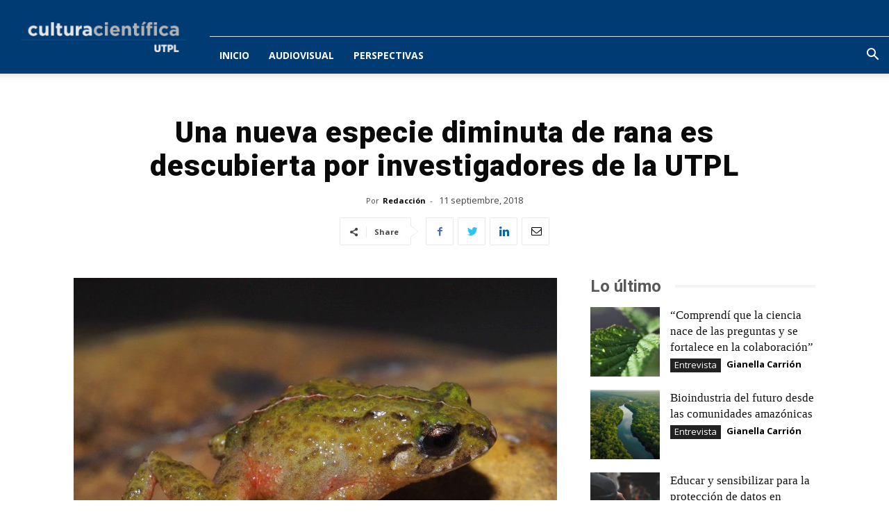

--- FILE ---
content_type: text/html; charset=UTF-8
request_url: https://culturacientifica.utpl.edu.ec/una-nueva-especie-diminuta-de-rana-es-descubierta-por-investigadores-de-la-utpl/
body_size: 24607
content:
<!doctype html >
<!--[if IE 8]>    <html class="ie8" lang="en"> <![endif]-->
<!--[if IE 9]>    <html class="ie9" lang="en"> <![endif]-->
<!--[if gt IE 8]><!--> <html lang="es-ES"> <!--<![endif]-->
<head>
    <title>Una nueva especie diminuta de rana es descubierta por investigadores de la UTPL | Cultura Científica - UTPL</title>
    <meta charset="UTF-8" />
    <meta name="viewport" content="width=device-width, initial-scale=1.0">
    <link rel="pingback" href="https://culturacientifica.utpl.edu.ec/xmlrpc.php" />
    <meta name='robots' content='max-image-preview:large' />
<meta property="og:image" content="https://culturacientifica.utpl.edu.ec/wp-content/uploads/2018/09/Pristimantis-tiktik2-1200.jpg" /><link rel="icon" type="image/png" href="https://culturacientifica.utpl.edu.ec/wp-content/uploads/2018/05/Favicon-UTPL.jpg"><link rel='dns-prefetch' href='//fonts.googleapis.com' />
<link rel="alternate" type="application/rss+xml" title="Cultura Científica - UTPL &raquo; Feed" href="https://culturacientifica.utpl.edu.ec/feed/" />
<link rel="alternate" type="application/rss+xml" title="Cultura Científica - UTPL &raquo; RSS de los comentarios" href="https://culturacientifica.utpl.edu.ec/comments/feed/" />
<link rel="alternate" type="application/rss+xml" title="Cultura Científica - UTPL &raquo; Una nueva especie diminuta de rana es descubierta por investigadores de la UTPL RSS de los comentarios" href="https://culturacientifica.utpl.edu.ec/una-nueva-especie-diminuta-de-rana-es-descubierta-por-investigadores-de-la-utpl/feed/" />
<link rel="alternate" title="oEmbed (JSON)" type="application/json+oembed" href="https://culturacientifica.utpl.edu.ec/wp-json/oembed/1.0/embed?url=https%3A%2F%2Fculturacientifica.utpl.edu.ec%2Funa-nueva-especie-diminuta-de-rana-es-descubierta-por-investigadores-de-la-utpl%2F" />
<link rel="alternate" title="oEmbed (XML)" type="text/xml+oembed" href="https://culturacientifica.utpl.edu.ec/wp-json/oembed/1.0/embed?url=https%3A%2F%2Fculturacientifica.utpl.edu.ec%2Funa-nueva-especie-diminuta-de-rana-es-descubierta-por-investigadores-de-la-utpl%2F&#038;format=xml" />
<style id='wp-img-auto-sizes-contain-inline-css' type='text/css'>
img:is([sizes=auto i],[sizes^="auto," i]){contain-intrinsic-size:3000px 1500px}
/*# sourceURL=wp-img-auto-sizes-contain-inline-css */
</style>
<style id='wp-emoji-styles-inline-css' type='text/css'>

	img.wp-smiley, img.emoji {
		display: inline !important;
		border: none !important;
		box-shadow: none !important;
		height: 1em !important;
		width: 1em !important;
		margin: 0 0.07em !important;
		vertical-align: -0.1em !important;
		background: none !important;
		padding: 0 !important;
	}
/*# sourceURL=wp-emoji-styles-inline-css */
</style>
<style id='wp-block-library-inline-css' type='text/css'>
:root{--wp-block-synced-color:#7a00df;--wp-block-synced-color--rgb:122,0,223;--wp-bound-block-color:var(--wp-block-synced-color);--wp-editor-canvas-background:#ddd;--wp-admin-theme-color:#007cba;--wp-admin-theme-color--rgb:0,124,186;--wp-admin-theme-color-darker-10:#006ba1;--wp-admin-theme-color-darker-10--rgb:0,107,160.5;--wp-admin-theme-color-darker-20:#005a87;--wp-admin-theme-color-darker-20--rgb:0,90,135;--wp-admin-border-width-focus:2px}@media (min-resolution:192dpi){:root{--wp-admin-border-width-focus:1.5px}}.wp-element-button{cursor:pointer}:root .has-very-light-gray-background-color{background-color:#eee}:root .has-very-dark-gray-background-color{background-color:#313131}:root .has-very-light-gray-color{color:#eee}:root .has-very-dark-gray-color{color:#313131}:root .has-vivid-green-cyan-to-vivid-cyan-blue-gradient-background{background:linear-gradient(135deg,#00d084,#0693e3)}:root .has-purple-crush-gradient-background{background:linear-gradient(135deg,#34e2e4,#4721fb 50%,#ab1dfe)}:root .has-hazy-dawn-gradient-background{background:linear-gradient(135deg,#faaca8,#dad0ec)}:root .has-subdued-olive-gradient-background{background:linear-gradient(135deg,#fafae1,#67a671)}:root .has-atomic-cream-gradient-background{background:linear-gradient(135deg,#fdd79a,#004a59)}:root .has-nightshade-gradient-background{background:linear-gradient(135deg,#330968,#31cdcf)}:root .has-midnight-gradient-background{background:linear-gradient(135deg,#020381,#2874fc)}:root{--wp--preset--font-size--normal:16px;--wp--preset--font-size--huge:42px}.has-regular-font-size{font-size:1em}.has-larger-font-size{font-size:2.625em}.has-normal-font-size{font-size:var(--wp--preset--font-size--normal)}.has-huge-font-size{font-size:var(--wp--preset--font-size--huge)}.has-text-align-center{text-align:center}.has-text-align-left{text-align:left}.has-text-align-right{text-align:right}.has-fit-text{white-space:nowrap!important}#end-resizable-editor-section{display:none}.aligncenter{clear:both}.items-justified-left{justify-content:flex-start}.items-justified-center{justify-content:center}.items-justified-right{justify-content:flex-end}.items-justified-space-between{justify-content:space-between}.screen-reader-text{border:0;clip-path:inset(50%);height:1px;margin:-1px;overflow:hidden;padding:0;position:absolute;width:1px;word-wrap:normal!important}.screen-reader-text:focus{background-color:#ddd;clip-path:none;color:#444;display:block;font-size:1em;height:auto;left:5px;line-height:normal;padding:15px 23px 14px;text-decoration:none;top:5px;width:auto;z-index:100000}html :where(.has-border-color){border-style:solid}html :where([style*=border-top-color]){border-top-style:solid}html :where([style*=border-right-color]){border-right-style:solid}html :where([style*=border-bottom-color]){border-bottom-style:solid}html :where([style*=border-left-color]){border-left-style:solid}html :where([style*=border-width]){border-style:solid}html :where([style*=border-top-width]){border-top-style:solid}html :where([style*=border-right-width]){border-right-style:solid}html :where([style*=border-bottom-width]){border-bottom-style:solid}html :where([style*=border-left-width]){border-left-style:solid}html :where(img[class*=wp-image-]){height:auto;max-width:100%}:where(figure){margin:0 0 1em}html :where(.is-position-sticky){--wp-admin--admin-bar--position-offset:var(--wp-admin--admin-bar--height,0px)}@media screen and (max-width:600px){html :where(.is-position-sticky){--wp-admin--admin-bar--position-offset:0px}}

/*# sourceURL=wp-block-library-inline-css */
</style><style id='global-styles-inline-css' type='text/css'>
:root{--wp--preset--aspect-ratio--square: 1;--wp--preset--aspect-ratio--4-3: 4/3;--wp--preset--aspect-ratio--3-4: 3/4;--wp--preset--aspect-ratio--3-2: 3/2;--wp--preset--aspect-ratio--2-3: 2/3;--wp--preset--aspect-ratio--16-9: 16/9;--wp--preset--aspect-ratio--9-16: 9/16;--wp--preset--color--black: #000000;--wp--preset--color--cyan-bluish-gray: #abb8c3;--wp--preset--color--white: #ffffff;--wp--preset--color--pale-pink: #f78da7;--wp--preset--color--vivid-red: #cf2e2e;--wp--preset--color--luminous-vivid-orange: #ff6900;--wp--preset--color--luminous-vivid-amber: #fcb900;--wp--preset--color--light-green-cyan: #7bdcb5;--wp--preset--color--vivid-green-cyan: #00d084;--wp--preset--color--pale-cyan-blue: #8ed1fc;--wp--preset--color--vivid-cyan-blue: #0693e3;--wp--preset--color--vivid-purple: #9b51e0;--wp--preset--gradient--vivid-cyan-blue-to-vivid-purple: linear-gradient(135deg,rgb(6,147,227) 0%,rgb(155,81,224) 100%);--wp--preset--gradient--light-green-cyan-to-vivid-green-cyan: linear-gradient(135deg,rgb(122,220,180) 0%,rgb(0,208,130) 100%);--wp--preset--gradient--luminous-vivid-amber-to-luminous-vivid-orange: linear-gradient(135deg,rgb(252,185,0) 0%,rgb(255,105,0) 100%);--wp--preset--gradient--luminous-vivid-orange-to-vivid-red: linear-gradient(135deg,rgb(255,105,0) 0%,rgb(207,46,46) 100%);--wp--preset--gradient--very-light-gray-to-cyan-bluish-gray: linear-gradient(135deg,rgb(238,238,238) 0%,rgb(169,184,195) 100%);--wp--preset--gradient--cool-to-warm-spectrum: linear-gradient(135deg,rgb(74,234,220) 0%,rgb(151,120,209) 20%,rgb(207,42,186) 40%,rgb(238,44,130) 60%,rgb(251,105,98) 80%,rgb(254,248,76) 100%);--wp--preset--gradient--blush-light-purple: linear-gradient(135deg,rgb(255,206,236) 0%,rgb(152,150,240) 100%);--wp--preset--gradient--blush-bordeaux: linear-gradient(135deg,rgb(254,205,165) 0%,rgb(254,45,45) 50%,rgb(107,0,62) 100%);--wp--preset--gradient--luminous-dusk: linear-gradient(135deg,rgb(255,203,112) 0%,rgb(199,81,192) 50%,rgb(65,88,208) 100%);--wp--preset--gradient--pale-ocean: linear-gradient(135deg,rgb(255,245,203) 0%,rgb(182,227,212) 50%,rgb(51,167,181) 100%);--wp--preset--gradient--electric-grass: linear-gradient(135deg,rgb(202,248,128) 0%,rgb(113,206,126) 100%);--wp--preset--gradient--midnight: linear-gradient(135deg,rgb(2,3,129) 0%,rgb(40,116,252) 100%);--wp--preset--font-size--small: 13px;--wp--preset--font-size--medium: 20px;--wp--preset--font-size--large: 36px;--wp--preset--font-size--x-large: 42px;--wp--preset--spacing--20: 0.44rem;--wp--preset--spacing--30: 0.67rem;--wp--preset--spacing--40: 1rem;--wp--preset--spacing--50: 1.5rem;--wp--preset--spacing--60: 2.25rem;--wp--preset--spacing--70: 3.38rem;--wp--preset--spacing--80: 5.06rem;--wp--preset--shadow--natural: 6px 6px 9px rgba(0, 0, 0, 0.2);--wp--preset--shadow--deep: 12px 12px 50px rgba(0, 0, 0, 0.4);--wp--preset--shadow--sharp: 6px 6px 0px rgba(0, 0, 0, 0.2);--wp--preset--shadow--outlined: 6px 6px 0px -3px rgb(255, 255, 255), 6px 6px rgb(0, 0, 0);--wp--preset--shadow--crisp: 6px 6px 0px rgb(0, 0, 0);}:where(.is-layout-flex){gap: 0.5em;}:where(.is-layout-grid){gap: 0.5em;}body .is-layout-flex{display: flex;}.is-layout-flex{flex-wrap: wrap;align-items: center;}.is-layout-flex > :is(*, div){margin: 0;}body .is-layout-grid{display: grid;}.is-layout-grid > :is(*, div){margin: 0;}:where(.wp-block-columns.is-layout-flex){gap: 2em;}:where(.wp-block-columns.is-layout-grid){gap: 2em;}:where(.wp-block-post-template.is-layout-flex){gap: 1.25em;}:where(.wp-block-post-template.is-layout-grid){gap: 1.25em;}.has-black-color{color: var(--wp--preset--color--black) !important;}.has-cyan-bluish-gray-color{color: var(--wp--preset--color--cyan-bluish-gray) !important;}.has-white-color{color: var(--wp--preset--color--white) !important;}.has-pale-pink-color{color: var(--wp--preset--color--pale-pink) !important;}.has-vivid-red-color{color: var(--wp--preset--color--vivid-red) !important;}.has-luminous-vivid-orange-color{color: var(--wp--preset--color--luminous-vivid-orange) !important;}.has-luminous-vivid-amber-color{color: var(--wp--preset--color--luminous-vivid-amber) !important;}.has-light-green-cyan-color{color: var(--wp--preset--color--light-green-cyan) !important;}.has-vivid-green-cyan-color{color: var(--wp--preset--color--vivid-green-cyan) !important;}.has-pale-cyan-blue-color{color: var(--wp--preset--color--pale-cyan-blue) !important;}.has-vivid-cyan-blue-color{color: var(--wp--preset--color--vivid-cyan-blue) !important;}.has-vivid-purple-color{color: var(--wp--preset--color--vivid-purple) !important;}.has-black-background-color{background-color: var(--wp--preset--color--black) !important;}.has-cyan-bluish-gray-background-color{background-color: var(--wp--preset--color--cyan-bluish-gray) !important;}.has-white-background-color{background-color: var(--wp--preset--color--white) !important;}.has-pale-pink-background-color{background-color: var(--wp--preset--color--pale-pink) !important;}.has-vivid-red-background-color{background-color: var(--wp--preset--color--vivid-red) !important;}.has-luminous-vivid-orange-background-color{background-color: var(--wp--preset--color--luminous-vivid-orange) !important;}.has-luminous-vivid-amber-background-color{background-color: var(--wp--preset--color--luminous-vivid-amber) !important;}.has-light-green-cyan-background-color{background-color: var(--wp--preset--color--light-green-cyan) !important;}.has-vivid-green-cyan-background-color{background-color: var(--wp--preset--color--vivid-green-cyan) !important;}.has-pale-cyan-blue-background-color{background-color: var(--wp--preset--color--pale-cyan-blue) !important;}.has-vivid-cyan-blue-background-color{background-color: var(--wp--preset--color--vivid-cyan-blue) !important;}.has-vivid-purple-background-color{background-color: var(--wp--preset--color--vivid-purple) !important;}.has-black-border-color{border-color: var(--wp--preset--color--black) !important;}.has-cyan-bluish-gray-border-color{border-color: var(--wp--preset--color--cyan-bluish-gray) !important;}.has-white-border-color{border-color: var(--wp--preset--color--white) !important;}.has-pale-pink-border-color{border-color: var(--wp--preset--color--pale-pink) !important;}.has-vivid-red-border-color{border-color: var(--wp--preset--color--vivid-red) !important;}.has-luminous-vivid-orange-border-color{border-color: var(--wp--preset--color--luminous-vivid-orange) !important;}.has-luminous-vivid-amber-border-color{border-color: var(--wp--preset--color--luminous-vivid-amber) !important;}.has-light-green-cyan-border-color{border-color: var(--wp--preset--color--light-green-cyan) !important;}.has-vivid-green-cyan-border-color{border-color: var(--wp--preset--color--vivid-green-cyan) !important;}.has-pale-cyan-blue-border-color{border-color: var(--wp--preset--color--pale-cyan-blue) !important;}.has-vivid-cyan-blue-border-color{border-color: var(--wp--preset--color--vivid-cyan-blue) !important;}.has-vivid-purple-border-color{border-color: var(--wp--preset--color--vivid-purple) !important;}.has-vivid-cyan-blue-to-vivid-purple-gradient-background{background: var(--wp--preset--gradient--vivid-cyan-blue-to-vivid-purple) !important;}.has-light-green-cyan-to-vivid-green-cyan-gradient-background{background: var(--wp--preset--gradient--light-green-cyan-to-vivid-green-cyan) !important;}.has-luminous-vivid-amber-to-luminous-vivid-orange-gradient-background{background: var(--wp--preset--gradient--luminous-vivid-amber-to-luminous-vivid-orange) !important;}.has-luminous-vivid-orange-to-vivid-red-gradient-background{background: var(--wp--preset--gradient--luminous-vivid-orange-to-vivid-red) !important;}.has-very-light-gray-to-cyan-bluish-gray-gradient-background{background: var(--wp--preset--gradient--very-light-gray-to-cyan-bluish-gray) !important;}.has-cool-to-warm-spectrum-gradient-background{background: var(--wp--preset--gradient--cool-to-warm-spectrum) !important;}.has-blush-light-purple-gradient-background{background: var(--wp--preset--gradient--blush-light-purple) !important;}.has-blush-bordeaux-gradient-background{background: var(--wp--preset--gradient--blush-bordeaux) !important;}.has-luminous-dusk-gradient-background{background: var(--wp--preset--gradient--luminous-dusk) !important;}.has-pale-ocean-gradient-background{background: var(--wp--preset--gradient--pale-ocean) !important;}.has-electric-grass-gradient-background{background: var(--wp--preset--gradient--electric-grass) !important;}.has-midnight-gradient-background{background: var(--wp--preset--gradient--midnight) !important;}.has-small-font-size{font-size: var(--wp--preset--font-size--small) !important;}.has-medium-font-size{font-size: var(--wp--preset--font-size--medium) !important;}.has-large-font-size{font-size: var(--wp--preset--font-size--large) !important;}.has-x-large-font-size{font-size: var(--wp--preset--font-size--x-large) !important;}
/*# sourceURL=global-styles-inline-css */
</style>

<style id='classic-theme-styles-inline-css' type='text/css'>
/*! This file is auto-generated */
.wp-block-button__link{color:#fff;background-color:#32373c;border-radius:9999px;box-shadow:none;text-decoration:none;padding:calc(.667em + 2px) calc(1.333em + 2px);font-size:1.125em}.wp-block-file__button{background:#32373c;color:#fff;text-decoration:none}
/*# sourceURL=/wp-includes/css/classic-themes.min.css */
</style>
<link rel='stylesheet' id='google-fonts-style-css' href='https://fonts.googleapis.com/css?family=PT+Sans%3A400%7COpen+Sans%3A300italic%2C400%2C400italic%2C600%2C600italic%2C700%7CRoboto%3A300%2C400%2C400italic%2C500%2C500italic%2C700%2C900&#038;ver=9.2.2' type='text/css' media='all' />
<link rel='stylesheet' id='td-theme-css' href='https://culturacientifica.utpl.edu.ec/wp-content/themes/Newspaper/style.css?ver=9.2.2' type='text/css' media='all' />
<link rel='stylesheet' id='td-theme-demo-style-css' href='https://culturacientifica.utpl.edu.ec/wp-content/themes/Newspaper/includes/demos/business/demo_style.css?ver=9.2.2' type='text/css' media='all' />
<script type="text/javascript" src="https://culturacientifica.utpl.edu.ec/wp-includes/js/jquery/jquery.min.js?ver=3.7.1" id="jquery-core-js"></script>
<script type="text/javascript" src="https://culturacientifica.utpl.edu.ec/wp-includes/js/jquery/jquery-migrate.min.js?ver=3.4.1" id="jquery-migrate-js"></script>
<link rel="https://api.w.org/" href="https://culturacientifica.utpl.edu.ec/wp-json/" /><link rel="alternate" title="JSON" type="application/json" href="https://culturacientifica.utpl.edu.ec/wp-json/wp/v2/posts/3267" /><link rel="EditURI" type="application/rsd+xml" title="RSD" href="https://culturacientifica.utpl.edu.ec/xmlrpc.php?rsd" />
<meta name="generator" content="WordPress 6.9" />
<link rel="canonical" href="https://culturacientifica.utpl.edu.ec/una-nueva-especie-diminuta-de-rana-es-descubierta-por-investigadores-de-la-utpl/" />
<link rel='shortlink' href='https://culturacientifica.utpl.edu.ec/?p=3267' />
<!--[if lt IE 9]><script src="https://cdnjs.cloudflare.com/ajax/libs/html5shiv/3.7.3/html5shiv.js"></script><![endif]-->
    
<!-- JS generated by theme -->

<script>
    
    

	    var tdBlocksArray = []; //here we store all the items for the current page

	    //td_block class - each ajax block uses a object of this class for requests
	    function tdBlock() {
		    this.id = '';
		    this.block_type = 1; //block type id (1-234 etc)
		    this.atts = '';
		    this.td_column_number = '';
		    this.td_current_page = 1; //
		    this.post_count = 0; //from wp
		    this.found_posts = 0; //from wp
		    this.max_num_pages = 0; //from wp
		    this.td_filter_value = ''; //current live filter value
		    this.is_ajax_running = false;
		    this.td_user_action = ''; // load more or infinite loader (used by the animation)
		    this.header_color = '';
		    this.ajax_pagination_infinite_stop = ''; //show load more at page x
	    }


        // td_js_generator - mini detector
        (function(){
            var htmlTag = document.getElementsByTagName("html")[0];

	        if ( navigator.userAgent.indexOf("MSIE 10.0") > -1 ) {
                htmlTag.className += ' ie10';
            }

            if ( !!navigator.userAgent.match(/Trident.*rv\:11\./) ) {
                htmlTag.className += ' ie11';
            }

	        if ( navigator.userAgent.indexOf("Edge") > -1 ) {
                htmlTag.className += ' ieEdge';
            }

            if ( /(iPad|iPhone|iPod)/g.test(navigator.userAgent) ) {
                htmlTag.className += ' td-md-is-ios';
            }

            var user_agent = navigator.userAgent.toLowerCase();
            if ( user_agent.indexOf("android") > -1 ) {
                htmlTag.className += ' td-md-is-android';
            }

            if ( -1 !== navigator.userAgent.indexOf('Mac OS X')  ) {
                htmlTag.className += ' td-md-is-os-x';
            }

            if ( /chrom(e|ium)/.test(navigator.userAgent.toLowerCase()) ) {
               htmlTag.className += ' td-md-is-chrome';
            }

            if ( -1 !== navigator.userAgent.indexOf('Firefox') ) {
                htmlTag.className += ' td-md-is-firefox';
            }

            if ( -1 !== navigator.userAgent.indexOf('Safari') && -1 === navigator.userAgent.indexOf('Chrome') ) {
                htmlTag.className += ' td-md-is-safari';
            }

            if( -1 !== navigator.userAgent.indexOf('IEMobile') ){
                htmlTag.className += ' td-md-is-iemobile';
            }

        })();




        var tdLocalCache = {};

        ( function () {
            "use strict";

            tdLocalCache = {
                data: {},
                remove: function (resource_id) {
                    delete tdLocalCache.data[resource_id];
                },
                exist: function (resource_id) {
                    return tdLocalCache.data.hasOwnProperty(resource_id) && tdLocalCache.data[resource_id] !== null;
                },
                get: function (resource_id) {
                    return tdLocalCache.data[resource_id];
                },
                set: function (resource_id, cachedData) {
                    tdLocalCache.remove(resource_id);
                    tdLocalCache.data[resource_id] = cachedData;
                }
            };
        })();

    
    
var td_viewport_interval_list=[{"limitBottom":767,"sidebarWidth":228},{"limitBottom":1018,"sidebarWidth":300},{"limitBottom":1140,"sidebarWidth":324}];
var td_animation_stack_effect="type0";
var tds_animation_stack=true;
var td_animation_stack_specific_selectors=".entry-thumb, img";
var td_animation_stack_general_selectors=".td-animation-stack img, .td-animation-stack .entry-thumb, .post img";
var tds_general_modal_image="yes";
var td_ajax_url="https:\/\/culturacientifica.utpl.edu.ec\/wp-admin\/admin-ajax.php?td_theme_name=Newspaper&v=9.2.2";
var td_get_template_directory_uri="https:\/\/culturacientifica.utpl.edu.ec\/wp-content\/themes\/Newspaper";
var tds_snap_menu="snap";
var tds_logo_on_sticky="";
var tds_header_style="8";
var td_please_wait="Por favor espera...";
var td_email_user_pass_incorrect="Usuario o contrase\u00f1a incorrecta!";
var td_email_user_incorrect="Correo electr\u00f3nico o nombre de usuario incorrecto!";
var td_email_incorrect="Correo electr\u00f3nico incorrecto!";
var tds_more_articles_on_post_enable="";
var tds_more_articles_on_post_time_to_wait="";
var tds_more_articles_on_post_pages_distance_from_top=200;
var tds_theme_color_site_wide="#eaab00";
var tds_smart_sidebar="";
var tdThemeName="Newspaper";
var td_magnific_popup_translation_tPrev="Anterior (tecla de flecha izquierda)";
var td_magnific_popup_translation_tNext="Siguiente (tecla de flecha derecha)";
var td_magnific_popup_translation_tCounter="%curr% de %total%";
var td_magnific_popup_translation_ajax_tError="El contenido de %url% no pudo cargarse.";
var td_magnific_popup_translation_image_tError="La imagen #%curr% no pudo cargarse.";
var tdsDateFormat="l, F j, Y";
var tdDateNamesI18n={"month_names":["enero","febrero","marzo","abril","mayo","junio","julio","agosto","septiembre","octubre","noviembre","diciembre"],"month_names_short":["Ene","Feb","Mar","Abr","May","Jun","Jul","Ago","Sep","Oct","Nov","Dic"],"day_names":["domingo","lunes","martes","mi\u00e9rcoles","jueves","viernes","s\u00e1bado"],"day_names_short":["dom","lun","mar","mi\u00e9","jue","vie","s\u00e1b"]};
var td_ad_background_click_link="";
var td_ad_background_click_target="";
</script>


<!-- Header style compiled by theme -->

<style>
    
.td-header-wrap .black-menu .sf-menu > .current-menu-item > a,
    .td-header-wrap .black-menu .sf-menu > .current-menu-ancestor > a,
    .td-header-wrap .black-menu .sf-menu > .current-category-ancestor > a,
    .td-header-wrap .black-menu .sf-menu > li > a:hover,
    .td-header-wrap .black-menu .sf-menu > .sfHover > a,
    .td-header-style-12 .td-header-menu-wrap-full,
    .sf-menu > .current-menu-item > a:after,
    .sf-menu > .current-menu-ancestor > a:after,
    .sf-menu > .current-category-ancestor > a:after,
    .sf-menu > li:hover > a:after,
    .sf-menu > .sfHover > a:after,
    .td-header-style-12 .td-affix,
    .header-search-wrap .td-drop-down-search:after,
    .header-search-wrap .td-drop-down-search .btn:hover,
    input[type=submit]:hover,
    .td-read-more a,
    .td-post-category:hover,
    .td-grid-style-1.td-hover-1 .td-big-grid-post:hover .td-post-category,
    .td-grid-style-5.td-hover-1 .td-big-grid-post:hover .td-post-category,
    .td_top_authors .td-active .td-author-post-count,
    .td_top_authors .td-active .td-author-comments-count,
    .td_top_authors .td_mod_wrap:hover .td-author-post-count,
    .td_top_authors .td_mod_wrap:hover .td-author-comments-count,
    .td-404-sub-sub-title a:hover,
    .td-search-form-widget .wpb_button:hover,
    .td-rating-bar-wrap div,
    .td_category_template_3 .td-current-sub-category,
    .dropcap,
    .td_wrapper_video_playlist .td_video_controls_playlist_wrapper,
    .wpb_default,
    .wpb_default:hover,
    .td-left-smart-list:hover,
    .td-right-smart-list:hover,
    .woocommerce-checkout .woocommerce input.button:hover,
    .woocommerce-page .woocommerce a.button:hover,
    .woocommerce-account div.woocommerce .button:hover,
    #bbpress-forums button:hover,
    .bbp_widget_login .button:hover,
    .td-footer-wrapper .td-post-category,
    .td-footer-wrapper .widget_product_search input[type="submit"]:hover,
    .woocommerce .product a.button:hover,
    .woocommerce .product #respond input#submit:hover,
    .woocommerce .checkout input#place_order:hover,
    .woocommerce .woocommerce.widget .button:hover,
    .single-product .product .summary .cart .button:hover,
    .woocommerce-cart .woocommerce table.cart .button:hover,
    .woocommerce-cart .woocommerce .shipping-calculator-form .button:hover,
    .td-next-prev-wrap a:hover,
    .td-load-more-wrap a:hover,
    .td-post-small-box a:hover,
    .page-nav .current,
    .page-nav:first-child > div,
    .td_category_template_8 .td-category-header .td-category a.td-current-sub-category,
    .td_category_template_4 .td-category-siblings .td-category a:hover,
    #bbpress-forums .bbp-pagination .current,
    #bbpress-forums #bbp-single-user-details #bbp-user-navigation li.current a,
    .td-theme-slider:hover .slide-meta-cat a,
    a.vc_btn-black:hover,
    .td-trending-now-wrapper:hover .td-trending-now-title,
    .td-scroll-up,
    .td-smart-list-button:hover,
    .td-weather-information:before,
    .td-weather-week:before,
    .td_block_exchange .td-exchange-header:before,
    .td_block_big_grid_9.td-grid-style-1 .td-post-category,
    .td_block_big_grid_9.td-grid-style-5 .td-post-category,
    .td-grid-style-6.td-hover-1 .td-module-thumb:after,
    .td-pulldown-syle-2 .td-subcat-dropdown ul:after,
    .td_block_template_9 .td-block-title:after,
    .td_block_template_15 .td-block-title:before,
    div.wpforms-container .wpforms-form div.wpforms-submit-container button[type=submit] {
        background-color: #eaab00;
    }

    .td_block_template_4 .td-related-title .td-cur-simple-item:before {
        border-color: #eaab00 transparent transparent transparent !important;
    }

    .woocommerce .woocommerce-message .button:hover,
    .woocommerce .woocommerce-error .button:hover,
    .woocommerce .woocommerce-info .button:hover {
        background-color: #eaab00 !important;
    }
    
    
    .td_block_template_4 .td-related-title .td-cur-simple-item,
    .td_block_template_3 .td-related-title .td-cur-simple-item,
    .td_block_template_9 .td-related-title:after {
        background-color: #eaab00;
    }

    .woocommerce .product .onsale,
    .woocommerce.widget .ui-slider .ui-slider-handle {
        background: none #eaab00;
    }

    .woocommerce.widget.widget_layered_nav_filters ul li a {
        background: none repeat scroll 0 0 #eaab00 !important;
    }

    a,
    cite a:hover,
    .td_mega_menu_sub_cats .cur-sub-cat,
    .td-mega-span h3 a:hover,
    .td_mod_mega_menu:hover .entry-title a,
    .header-search-wrap .result-msg a:hover,
    .td-header-top-menu .td-drop-down-search .td_module_wrap:hover .entry-title a,
    .td-header-top-menu .td-icon-search:hover,
    .td-header-wrap .result-msg a:hover,
    .top-header-menu li a:hover,
    .top-header-menu .current-menu-item > a,
    .top-header-menu .current-menu-ancestor > a,
    .top-header-menu .current-category-ancestor > a,
    .td-social-icon-wrap > a:hover,
    .td-header-sp-top-widget .td-social-icon-wrap a:hover,
    .td-page-content blockquote p,
    .td-post-content blockquote p,
    .mce-content-body blockquote p,
    .comment-content blockquote p,
    .wpb_text_column blockquote p,
    .td_block_text_with_title blockquote p,
    .td_module_wrap:hover .entry-title a,
    .td-subcat-filter .td-subcat-list a:hover,
    .td-subcat-filter .td-subcat-dropdown a:hover,
    .td_quote_on_blocks,
    .dropcap2,
    .dropcap3,
    .td_top_authors .td-active .td-authors-name a,
    .td_top_authors .td_mod_wrap:hover .td-authors-name a,
    .td-post-next-prev-content a:hover,
    .author-box-wrap .td-author-social a:hover,
    .td-author-name a:hover,
    .td-author-url a:hover,
    .td_mod_related_posts:hover h3 > a,
    .td-post-template-11 .td-related-title .td-related-left:hover,
    .td-post-template-11 .td-related-title .td-related-right:hover,
    .td-post-template-11 .td-related-title .td-cur-simple-item,
    .td-post-template-11 .td_block_related_posts .td-next-prev-wrap a:hover,
    .comment-reply-link:hover,
    .logged-in-as a:hover,
    #cancel-comment-reply-link:hover,
    .td-search-query,
    .td-category-header .td-pulldown-category-filter-link:hover,
    .td-category-siblings .td-subcat-dropdown a:hover,
    .td-category-siblings .td-subcat-dropdown a.td-current-sub-category,
    .widget a:hover,
    .td_wp_recentcomments a:hover,
    .archive .widget_archive .current,
    .archive .widget_archive .current a,
    .widget_calendar tfoot a:hover,
    .woocommerce a.added_to_cart:hover,
    .woocommerce-account .woocommerce-MyAccount-navigation a:hover,
    #bbpress-forums li.bbp-header .bbp-reply-content span a:hover,
    #bbpress-forums .bbp-forum-freshness a:hover,
    #bbpress-forums .bbp-topic-freshness a:hover,
    #bbpress-forums .bbp-forums-list li a:hover,
    #bbpress-forums .bbp-forum-title:hover,
    #bbpress-forums .bbp-topic-permalink:hover,
    #bbpress-forums .bbp-topic-started-by a:hover,
    #bbpress-forums .bbp-topic-started-in a:hover,
    #bbpress-forums .bbp-body .super-sticky li.bbp-topic-title .bbp-topic-permalink,
    #bbpress-forums .bbp-body .sticky li.bbp-topic-title .bbp-topic-permalink,
    .widget_display_replies .bbp-author-name,
    .widget_display_topics .bbp-author-name,
    .footer-text-wrap .footer-email-wrap a,
    .td-subfooter-menu li a:hover,
    .footer-social-wrap a:hover,
    a.vc_btn-black:hover,
    .td-smart-list-dropdown-wrap .td-smart-list-button:hover,
    .td_module_17 .td-read-more a:hover,
    .td_module_18 .td-read-more a:hover,
    .td_module_19 .td-post-author-name a:hover,
    .td-instagram-user a,
    .td-pulldown-syle-2 .td-subcat-dropdown:hover .td-subcat-more span,
    .td-pulldown-syle-2 .td-subcat-dropdown:hover .td-subcat-more i,
    .td-pulldown-syle-3 .td-subcat-dropdown:hover .td-subcat-more span,
    .td-pulldown-syle-3 .td-subcat-dropdown:hover .td-subcat-more i,
    .td-block-title-wrap .td-wrapper-pulldown-filter .td-pulldown-filter-display-option:hover,
    .td-block-title-wrap .td-wrapper-pulldown-filter .td-pulldown-filter-display-option:hover i,
    .td-block-title-wrap .td-wrapper-pulldown-filter .td-pulldown-filter-link:hover,
    .td-block-title-wrap .td-wrapper-pulldown-filter .td-pulldown-filter-item .td-cur-simple-item,
    .td_block_template_2 .td-related-title .td-cur-simple-item,
    .td_block_template_5 .td-related-title .td-cur-simple-item,
    .td_block_template_6 .td-related-title .td-cur-simple-item,
    .td_block_template_7 .td-related-title .td-cur-simple-item,
    .td_block_template_8 .td-related-title .td-cur-simple-item,
    .td_block_template_9 .td-related-title .td-cur-simple-item,
    .td_block_template_10 .td-related-title .td-cur-simple-item,
    .td_block_template_11 .td-related-title .td-cur-simple-item,
    .td_block_template_12 .td-related-title .td-cur-simple-item,
    .td_block_template_13 .td-related-title .td-cur-simple-item,
    .td_block_template_14 .td-related-title .td-cur-simple-item,
    .td_block_template_15 .td-related-title .td-cur-simple-item,
    .td_block_template_16 .td-related-title .td-cur-simple-item,
    .td_block_template_17 .td-related-title .td-cur-simple-item,
    .td-theme-wrap .sf-menu ul .td-menu-item > a:hover,
    .td-theme-wrap .sf-menu ul .sfHover > a,
    .td-theme-wrap .sf-menu ul .current-menu-ancestor > a,
    .td-theme-wrap .sf-menu ul .current-category-ancestor > a,
    .td-theme-wrap .sf-menu ul .current-menu-item > a,
    .td_outlined_btn,
     .td_block_categories_tags .td-ct-item:hover {
        color: #eaab00;
    }

    a.vc_btn-black.vc_btn_square_outlined:hover,
    a.vc_btn-black.vc_btn_outlined:hover,
    .td-mega-menu-page .wpb_content_element ul li a:hover,
    .td-theme-wrap .td-aj-search-results .td_module_wrap:hover .entry-title a,
    .td-theme-wrap .header-search-wrap .result-msg a:hover {
        color: #eaab00 !important;
    }

    .td-next-prev-wrap a:hover,
    .td-load-more-wrap a:hover,
    .td-post-small-box a:hover,
    .page-nav .current,
    .page-nav:first-child > div,
    .td_category_template_8 .td-category-header .td-category a.td-current-sub-category,
    .td_category_template_4 .td-category-siblings .td-category a:hover,
    #bbpress-forums .bbp-pagination .current,
    .post .td_quote_box,
    .page .td_quote_box,
    a.vc_btn-black:hover,
    .td_block_template_5 .td-block-title > *,
    .td_outlined_btn {
        border-color: #eaab00;
    }

    .td_wrapper_video_playlist .td_video_currently_playing:after {
        border-color: #eaab00 !important;
    }

    .header-search-wrap .td-drop-down-search:before {
        border-color: transparent transparent #eaab00 transparent;
    }

    .block-title > span,
    .block-title > a,
    .block-title > label,
    .widgettitle,
    .widgettitle:after,
    .td-trending-now-title,
    .td-trending-now-wrapper:hover .td-trending-now-title,
    .wpb_tabs li.ui-tabs-active a,
    .wpb_tabs li:hover a,
    .vc_tta-container .vc_tta-color-grey.vc_tta-tabs-position-top.vc_tta-style-classic .vc_tta-tabs-container .vc_tta-tab.vc_active > a,
    .vc_tta-container .vc_tta-color-grey.vc_tta-tabs-position-top.vc_tta-style-classic .vc_tta-tabs-container .vc_tta-tab:hover > a,
    .td_block_template_1 .td-related-title .td-cur-simple-item,
    .woocommerce .product .products h2:not(.woocommerce-loop-product__title),
    .td-subcat-filter .td-subcat-dropdown:hover .td-subcat-more, 
    .td_3D_btn,
    .td_shadow_btn,
    .td_default_btn,
    .td_round_btn, 
    .td_outlined_btn:hover {
    	background-color: #eaab00;
    }

    .woocommerce div.product .woocommerce-tabs ul.tabs li.active {
    	background-color: #eaab00 !important;
    }

    .block-title,
    .td_block_template_1 .td-related-title,
    .wpb_tabs .wpb_tabs_nav,
    .vc_tta-container .vc_tta-color-grey.vc_tta-tabs-position-top.vc_tta-style-classic .vc_tta-tabs-container,
    .woocommerce div.product .woocommerce-tabs ul.tabs:before {
        border-color: #eaab00;
    }
    .td_block_wrap .td-subcat-item a.td-cur-simple-item {
	    color: #eaab00;
	}


    
    .td-grid-style-4 .entry-title
    {
        background-color: rgba(234, 171, 0, 0.7);
    }

    
    .td-theme-wrap .block-title > span,
    .td-theme-wrap .block-title > span > a,
    .td-theme-wrap .widget_rss .block-title .rsswidget,
    .td-theme-wrap .block-title > a,
    .widgettitle,
    .widgettitle > a,
    .td-trending-now-title,
    .wpb_tabs li.ui-tabs-active a,
    .wpb_tabs li:hover a,
    .vc_tta-container .vc_tta-color-grey.vc_tta-tabs-position-top.vc_tta-style-classic .vc_tta-tabs-container .vc_tta-tab.vc_active > a,
    .vc_tta-container .vc_tta-color-grey.vc_tta-tabs-position-top.vc_tta-style-classic .vc_tta-tabs-container .vc_tta-tab:hover > a,
    .td-related-title .td-cur-simple-item,
    .woocommerce div.product .woocommerce-tabs ul.tabs li.active,
    .woocommerce .product .products h2:not(.woocommerce-loop-product__title),
    .td-theme-wrap .td_block_template_2 .td-block-title > *,
    .td-theme-wrap .td_block_template_3 .td-block-title > *,
    .td-theme-wrap .td_block_template_4 .td-block-title > *,
    .td-theme-wrap .td_block_template_5 .td-block-title > *,
    .td-theme-wrap .td_block_template_6 .td-block-title > *,
    .td-theme-wrap .td_block_template_6 .td-block-title:before,
    .td-theme-wrap .td_block_template_7 .td-block-title > *,
    .td-theme-wrap .td_block_template_8 .td-block-title > *,
    .td-theme-wrap .td_block_template_9 .td-block-title > *,
    .td-theme-wrap .td_block_template_10 .td-block-title > *,
    .td-theme-wrap .td_block_template_11 .td-block-title > *,
    .td-theme-wrap .td_block_template_12 .td-block-title > *,
    .td-theme-wrap .td_block_template_13 .td-block-title > span,
    .td-theme-wrap .td_block_template_13 .td-block-title > a,
    .td-theme-wrap .td_block_template_14 .td-block-title > *,
    .td-theme-wrap .td_block_template_14 .td-block-title-wrap .td-wrapper-pulldown-filter .td-pulldown-filter-display-option,
    .td-theme-wrap .td_block_template_14 .td-block-title-wrap .td-wrapper-pulldown-filter .td-pulldown-filter-display-option i,
    .td-theme-wrap .td_block_template_14 .td-block-title-wrap .td-wrapper-pulldown-filter .td-pulldown-filter-display-option:hover,
    .td-theme-wrap .td_block_template_14 .td-block-title-wrap .td-wrapper-pulldown-filter .td-pulldown-filter-display-option:hover i,
    .td-theme-wrap .td_block_template_15 .td-block-title > *,
    .td-theme-wrap .td_block_template_15 .td-block-title-wrap .td-wrapper-pulldown-filter,
    .td-theme-wrap .td_block_template_15 .td-block-title-wrap .td-wrapper-pulldown-filter i,
    .td-theme-wrap .td_block_template_16 .td-block-title > *,
    .td-theme-wrap .td_block_template_17 .td-block-title > * {
    	color: #595959;
    }


    
    .td-header-top-menu,
    .td-header-top-menu a,
    .td-header-wrap .td-header-top-menu-full .td-header-top-menu,
    .td-header-wrap .td-header-top-menu-full a,
    .td-header-style-8 .td-header-top-menu,
    .td-header-style-8 .td-header-top-menu a,
    .td-header-top-menu .td-drop-down-search .entry-title a {
        color: #ffffff;
    }

    
    .top-header-menu .current-menu-item > a,
    .top-header-menu .current-menu-ancestor > a,
    .top-header-menu .current-category-ancestor > a,
    .top-header-menu li a:hover,
    .td-header-sp-top-widget .td-icon-search:hover {
        color: #ffffff;
    }

    
    .td-header-wrap .td-header-sp-top-widget .td-icon-font,
    .td-header-style-7 .td-header-top-menu .td-social-icon-wrap .td-icon-font {
        color: rgba(0,0,0,0.36);
    }

    
    .td-header-wrap .td-header-menu-wrap-full,
    .td-header-menu-wrap.td-affix,
    .td-header-style-3 .td-header-main-menu,
    .td-header-style-3 .td-affix .td-header-main-menu,
    .td-header-style-4 .td-header-main-menu,
    .td-header-style-4 .td-affix .td-header-main-menu,
    .td-header-style-8 .td-header-menu-wrap.td-affix,
    .td-header-style-8 .td-header-top-menu-full {
		background-color: #003b74;
    }


    .td-boxed-layout .td-header-style-3 .td-header-menu-wrap,
    .td-boxed-layout .td-header-style-4 .td-header-menu-wrap,
    .td-header-style-3 .td_stretch_content .td-header-menu-wrap,
    .td-header-style-4 .td_stretch_content .td-header-menu-wrap {
    	background-color: #003b74 !important;
    }


    @media (min-width: 1019px) {
        .td-header-style-1 .td-header-sp-recs,
        .td-header-style-1 .td-header-sp-logo {
            margin-bottom: 28px;
        }
    }

    @media (min-width: 768px) and (max-width: 1018px) {
        .td-header-style-1 .td-header-sp-recs,
        .td-header-style-1 .td-header-sp-logo {
            margin-bottom: 14px;
        }
    }

    .td-header-style-7 .td-header-top-menu {
        border-bottom: none;
    }
    
    
    
    .td-header-wrap .td-header-menu-wrap .sf-menu > li > a,
    .td-header-wrap .td-header-menu-social .td-social-icon-wrap a,
    .td-header-style-4 .td-header-menu-social .td-social-icon-wrap i,
    .td-header-style-5 .td-header-menu-social .td-social-icon-wrap i,
    .td-header-style-6 .td-header-menu-social .td-social-icon-wrap i,
    .td-header-style-12 .td-header-menu-social .td-social-icon-wrap i,
    .td-header-wrap .header-search-wrap #td-header-search-button .td-icon-search {
        color: #ffffff;
    }
    .td-header-wrap .td-header-menu-social + .td-search-wrapper #td-header-search-button:before {
      background-color: #ffffff;
    }
    
    
    @media (max-width: 767px) {
        body .td-header-wrap .td-header-main-menu {
            background-color: #003b74 !important;
        }
    }


    
    #td-mobile-nav .td-register-section .td-login-button,
    .td-search-wrap-mob .result-msg a {
        color: #119191;
    }



    
    .mfp-content .td-login-button:active,
    .mfp-content .td-login-button:hover {
        background-color: rgba(80,205,237,0.7);
    }
    
    .td-header-wrap .td-logo-text-container .td-tagline-text {
        color: #ffffff;
    }
    
   
    
    .td-footer-wrapper,
    .td-footer-wrapper .td_block_template_7 .td-block-title > *,
    .td-footer-wrapper .td_block_template_17 .td-block-title,
    .td-footer-wrapper .td-block-title-wrap .td-wrapper-pulldown-filter {
        background-color: #04497e;
    }

    
    .td-sub-footer-container,
    .td-subfooter-menu li a {
        color: #ffffff;
    }

    
    .td-subfooter-menu li a:hover {
        color: #ebae00;
    }


    
    .post .td-post-header .entry-title {
        color: #0a0a0a;
    }
    .td_module_15 .entry-title a {
        color: #0a0a0a;
    }

    
    .td-post-content,
    .td-post-content p {
    	color: #0a0a0a;
    }

    
    .td-post-content h1,
    .td-post-content h2,
    .td-post-content h3,
    .td-post-content h4,
    .td-post-content h5,
    .td-post-content h6 {
    	color: #003f72;
    }

    
    .post blockquote p,
    .page blockquote p {
    	color: #0a0a0a;
    }
    .post .td_quote_box,
    .page .td_quote_box {
        border-color: #0a0a0a;
    }


    
    .td-page-content p,
    .td-page-content .td_block_text_with_title,
    .woocommerce-page .page-description > p {
    	color: #0a0a0a;
    }

    
    .td-footer-wrapper::before {
        background-size: cover;
    }

    
    .td-footer-wrapper::before {
        background-position: center center;
    }

    
    .td-footer-wrapper::before {
        opacity: 0.15;
    }



    
    .block-title > span,
    .block-title > a,
    .widgettitle,
    .td-trending-now-title,
    .wpb_tabs li a,
    .vc_tta-container .vc_tta-color-grey.vc_tta-tabs-position-top.vc_tta-style-classic .vc_tta-tabs-container .vc_tta-tab > a,
    .td-theme-wrap .td-related-title a,
    .woocommerce div.product .woocommerce-tabs ul.tabs li a,
    .woocommerce .product .products h2:not(.woocommerce-loop-product__title),
    .td-theme-wrap .td-block-title {
        font-size:24px;
	line-height:24px;
	font-weight:bold;
	
    }
    
    .td-theme-wrap .td-subcat-filter,
    .td-theme-wrap .td-subcat-filter .td-subcat-dropdown,
    .td-theme-wrap .td-block-title-wrap .td-wrapper-pulldown-filter .td-pulldown-filter-display-option,
    .td-theme-wrap .td-pulldown-category {
        line-height: 24px;
    }
    .td_block_template_1 .block-title > * {
        padding-bottom: 0;
        padding-top: 0;
    }
    
    .td_module_wrap .td-post-author-name a {
        font-size:13px;
	
    }
    
    .td-post-date .entry-date {
        font-size:13px;
	
    }
    
    .td-module-comments a,
    .td-post-views span,
    .td-post-comments a {
        font-size:13px;
	
    }
    
    .td-big-grid-meta .td-post-category,
    .td_module_wrap .td-post-category,
    .td-module-image .td-post-category {
        font-size:13px;
	font-weight:normal;
	
    }
    
    .td-subcat-filter .td-subcat-dropdown a,
    .td-subcat-filter .td-subcat-list a,
    .td-subcat-filter .td-subcat-dropdown span {
        font-size:13px;
	
    }
    
    .td-excerpt,
    .td_module_14 .td-excerpt {
        font-family:Georgia, Times, "Times New Roman", serif;
	font-size:17px;
	
    }


	
	.td_module_wrap .td-module-title {
		font-family:Georgia, Times, "Times New Roman", serif;
	
	}
     
	.td_block_trending_now .entry-title,
	.td-theme-slider .td-module-title,
    .td-big-grid-post .entry-title {
		font-family:Georgia, Times, "Times New Roman", serif;
	
	}
    
    .td-post-template-default .td-post-header .entry-title {
        font-weight:800;
	
    }
    
    .td-post-template-1 .td-post-header .entry-title {
        font-weight:800;
	
    }
    
    .td-post-template-2 .td-post-header .entry-title {
        font-weight:800;
	
    }
    
    .td-post-template-3 .td-post-header .entry-title {
        font-weight:800;
	
    }
    
    .td-post-template-4 .td-post-header .entry-title {
        font-weight:800;
	
    }
    
    .td-post-template-5 .td-post-header .entry-title {
        font-weight:800;
	
    }
    
    .td-post-template-6 .td-post-header .entry-title {
        font-weight:800;
	
    }
    
    .td-post-template-7 .td-post-header .entry-title {
        font-weight:800;
	
    }
    
    .td-post-template-8 .td-post-header .entry-title {
        font-weight:800;
	
    }
    
    .td-post-template-9 .td-post-header .entry-title {
        font-weight:800;
	
    }
    
    .td-post-template-10 .td-post-header .entry-title {
        font-weight:800;
	
    }
    
    .td-post-template-11 .td-post-header .entry-title {
        font-weight:800;
	
    }
    
    .td-post-template-12 .td-post-header .entry-title {
        font-weight:800;
	
    }
    
    .td-post-template-13 .td-post-header .entry-title {
        font-weight:800;
	
    }





	
    .post blockquote p,
    .page blockquote p,
    .td-post-text-content blockquote p {
        font-family:"PT Sans";
	font-size:22px;
	font-weight:bold;
	text-transform:none;
	
    }
    
    .post .td_quote_box p,
    .page .td_quote_box p {
        font-family:"PT Sans";
	font-size:22px;
	line-height:35px;
	text-transform:none;
	
    }
    
    .post .td_pull_quote p,
    .page .td_pull_quote p {
        font-family:"PT Sans";
	font-size:22px;
	line-height:35px;
	font-style:oblique;
	text-transform:none;
	
    }
    
    .td-post-content li {
        text-transform:none;
	
    }
    
    .td-post-content h1 {
        text-transform:none;
	
    }
    
    .td-post-content h2 {
        text-transform:none;
	
    }
    
    .td-post-content h3 {
        text-transform:none;
	
    }
    
    .td-post-content h4 {
        text-transform:none;
	
    }
    
    .td-post-content h5 {
        text-transform:none;
	
    }
    
    .td-post-content h6 {
        text-transform:none;
	
    }





    
	.wp-caption-text,
	.wp-caption-dd {
		text-transform:none;
	
	}
    
    .td-post-template-default .td-post-sub-title,
    .td-post-template-1 .td-post-sub-title,
    .td-post-template-4 .td-post-sub-title,
    .td-post-template-5 .td-post-sub-title,
    .td-post-template-9 .td-post-sub-title,
    .td-post-template-10 .td-post-sub-title,
    .td-post-template-11 .td-post-sub-title {
        font-family:"PT Sans";
	font-size:20px;
	line-height:27px;
	font-style:normal;
	text-transform:none;
	
    }
    
    .td-post-template-2 .td-post-sub-title,
    .td-post-template-3 .td-post-sub-title,
    .td-post-template-6 .td-post-sub-title,
    .td-post-template-7 .td-post-sub-title,
    .td-post-template-8 .td-post-sub-title {
        font-family:"PT Sans";
	font-size:20px;
	line-height:27px;
	font-style:normal;
	text-transform:none;
	
    }




	
    .td-page-title,
    .woocommerce-page .page-title,
    .td-category-title-holder .td-page-title {
    	font-family:Georgia, Times, "Times New Roman", serif;
	
    }
    
    .td-page-content p,
    .td-page-content li,
    .td-page-content .td_block_text_with_title,
    .woocommerce-page .page-description > p,
    .wpb_text_column p {
    	font-family:Georgia, Times, "Times New Roman", serif;
	
    }
    
    .td-page-content h1,
    .wpb_text_column h1 {
    	font-family:Georgia, Times, "Times New Roman", serif;
	
    }
    
    .td-page-content h2,
    .wpb_text_column h2 {
    	font-family:Georgia, Times, "Times New Roman", serif;
	
    }
    
    .td-page-content h3,
    .wpb_text_column h3 {
    	font-family:Georgia, Times, "Times New Roman", serif;
	
    }
    
    .td-page-content h4,
    .wpb_text_column h4 {
    	font-family:Georgia, Times, "Times New Roman", serif;
	
    }
    
    .td-page-content h5,
    .wpb_text_column h5 {
    	font-family:Georgia, Times, "Times New Roman", serif;
	
    }
    
    .td-page-content h6,
    .wpb_text_column h6 {
    	font-family:Georgia, Times, "Times New Roman", serif;
	
    }



/* Style generated by theme for demo: business */

.td-business .td_block_weather .td-weather-city,
		.td-business .td_module_mx1 .td-module-meta-info .td-post-category,
		.td-business .td-post-views *,
		.td-business .td-post-comments a,
		.td-business.home .td-business-home-row .td_block_15 .td_module_mx4 .td-module-image .td-post-category,
		.td-business.home .td-business-home-row .td_block_15 .td_module_mx4 .entry-title:hover a,
		.td-business.home .td-category-header .td-pulldown-category-filter-link:hover {
			color: #eaab00;
		}

		.td-business .td_module_19 .td-read-more a,
		.td-business .td-category-header .td-pulldown-filter-display-option,
		.td-business .td-category-header .td-pulldown-filter-list,
		.td-business.home .td-pb-article-list .td_module_1 .td-post-category,
		.td-business .td-header-style-1 .header-search-wrap .td-drop-down-search .btn,
		.td-business .td-category a {
			background-color: #eaab00;
		}

		
		.td-business.home .td-business-home-row .td-business-demo-js-date-today {
			color: #595959;
		}

		
		.td-business .td-footer-template-3 .footer-text-wrap .footer-email-wrap a,
		.td-business .td-footer-template-3 .td_module_wrap:hover .entry-title a,
		.td-business .td-footer-template-3 .widget a:hover {
			color: #ebae00;
		}
</style>

<link rel='stylesheet' id='mediaelement-css' href='https://culturacientifica.utpl.edu.ec/wp-includes/js/mediaelement/mediaelementplayer-legacy.min.css?ver=4.2.17' type='text/css' media='all' />
<link rel='stylesheet' id='wp-mediaelement-css' href='https://culturacientifica.utpl.edu.ec/wp-includes/js/mediaelement/wp-mediaelement.min.css?ver=6.9' type='text/css' media='all' />
</head>

<body class="wp-singular post-template-default single single-post postid-3267 single-format-standard wp-theme-Newspaper una-nueva-especie-diminuta-de-rana-es-descubierta-por-investigadores-de-la-utpl global-block-template-8 single_template_13 td-animation-stack-type0 td-full-layout" itemscope="itemscope" itemtype="https://schema.org/WebPage">

        <div class="td-scroll-up"><i class="td-icon-menu-up"></i></div>
    
    <div class="td-menu-background"></div>
<div id="td-mobile-nav">
    <div class="td-mobile-container">
        <!-- mobile menu top section -->
        <div class="td-menu-socials-wrap">
            <!-- socials -->
            <div class="td-menu-socials">
                            </div>
            <!-- close button -->
            <div class="td-mobile-close">
                <a href="#"><i class="td-icon-close-mobile"></i></a>
            </div>
        </div>

        <!-- login section -->
        
        <!-- menu section -->
        <div class="td-mobile-content">
            <div class="menu-menu-arriba-container"><ul id="menu-menu-arriba" class="td-mobile-main-menu"><li id="menu-item-5283" class="menu-item menu-item-type-post_type menu-item-object-page menu-item-home menu-item-first menu-item-5283"><a href="https://culturacientifica.utpl.edu.ec/">Inicio</a></li>
<li id="menu-item-5284" class="menu-item menu-item-type-post_type menu-item-object-page menu-item-5284"><a href="https://culturacientifica.utpl.edu.ec/audiovisual/">Audiovisual</a></li>
<li id="menu-item-5285" class="menu-item menu-item-type-post_type menu-item-object-page menu-item-5285"><a href="https://culturacientifica.utpl.edu.ec/perspectivas/">Perspectivas</a></li>
</ul></div>        </div>
    </div>

    <!-- register/login section -->
    </div>    <div class="td-search-background"></div>
<div class="td-search-wrap-mob">
	<div class="td-drop-down-search" aria-labelledby="td-header-search-button">
		<form method="get" class="td-search-form" action="https://culturacientifica.utpl.edu.ec/">
			<!-- close button -->
			<div class="td-search-close">
				<a href="#"><i class="td-icon-close-mobile"></i></a>
			</div>
			<div role="search" class="td-search-input">
				<span>Buscar</span>
				<input id="td-header-search-mob" type="text" value="" name="s" autocomplete="off" />
			</div>
		</form>
		<div id="td-aj-search-mob"></div>
	</div>
</div>    
    
    <div id="td-outer-wrap" class="td-theme-wrap">
    
        <!--
Header style 8
-->


<div class="td-header-wrap td-header-style-8 ">
    
    <div class="td-container td_stretch_content">
        <div class="td-header-sp-logo">
                        <a class="td-main-logo" href="https://culturacientifica.utpl.edu.ec/">
                <img src="http://culturacientifica.utpl.edu.ec/wp-content/uploads/2020/10/Blanco-Cultura-Cientifica.png" alt=""/>
                <span class="td-visual-hidden">Cultura Científica &#8211; UTPL</span>
            </a>
                </div>
    </div>
    <div class="td-header-top-menu-full td-container-wrap td_stretch_content">
        <div class="td-container">
            <div class="td-header-row td-header-top-menu">
                <!-- LOGIN MODAL -->
            </div>
        </div>
    </div>
    <div class="td-header-menu-wrap-full td-container-wrap td_stretch_content">
        
        <div class="td-header-menu-wrap td-header-gradient ">
            <div class="td-container">
                <div class="td-header-row td-header-main-menu">
                    <div id="td-header-menu" role="navigation">
    <div id="td-top-mobile-toggle"><a href="#"><i class="td-icon-font td-icon-mobile"></i></a></div>
    <div class="td-main-menu-logo td-logo-in-header">
                <a class="td-main-logo" href="https://culturacientifica.utpl.edu.ec/">
            <img src="http://culturacientifica.utpl.edu.ec/wp-content/uploads/2020/10/Blanco-Cultura-Cientifica.png" alt=""/>
        </a>
        </div>
    <div class="menu-menu-arriba-container"><ul id="menu-menu-arriba-1" class="sf-menu"><li class="menu-item menu-item-type-post_type menu-item-object-page menu-item-home menu-item-first td-menu-item td-normal-menu menu-item-5283"><a href="https://culturacientifica.utpl.edu.ec/">Inicio</a></li>
<li class="menu-item menu-item-type-post_type menu-item-object-page td-menu-item td-normal-menu menu-item-5284"><a href="https://culturacientifica.utpl.edu.ec/audiovisual/">Audiovisual</a></li>
<li class="menu-item menu-item-type-post_type menu-item-object-page td-menu-item td-normal-menu menu-item-5285"><a href="https://culturacientifica.utpl.edu.ec/perspectivas/">Perspectivas</a></li>
</ul></div></div>


    <div class="header-search-wrap">
        <div class="td-search-btns-wrap">
            <a id="td-header-search-button" href="#" role="button" class="dropdown-toggle " data-toggle="dropdown"><i class="td-icon-search"></i></a>
            <a id="td-header-search-button-mob" href="#" role="button" class="dropdown-toggle " data-toggle="dropdown"><i class="td-icon-search"></i></a>
        </div>

        <div class="td-drop-down-search" aria-labelledby="td-header-search-button">
            <form method="get" class="td-search-form" action="https://culturacientifica.utpl.edu.ec/">
                <div role="search" class="td-head-form-search-wrap">
                    <input id="td-header-search" type="text" value="" name="s" autocomplete="off" /><input class="wpb_button wpb_btn-inverse btn" type="submit" id="td-header-search-top" value="Buscar" />
                </div>
            </form>
            <div id="td-aj-search"></div>
        </div>
    </div>
                </div>
            </div>
        </div>
    </div>

    
</div><div class="td-main-content-wrap td-container-wrap">
    <div class="td-container td-post-template-13">
        <article id="post-3267" class="post-3267 post type-post status-publish format-standard has-post-thumbnail hentry category-area-biologica category-cienciaytecnologia category-investigacion category-titular tag-amphibian tag-anfibio tag-biodiversidad tag-biodiversity tag-biologia tag-ciencia tag-descubrimiento tag-discovery tag-frog tag-herpetofauna tag-herpetologia tag-hotspot tag-investigacion tag-investigation tag-loja tag-new-species tag-nueva-especie tag-pristimantis-tiktik tag-rana tag-saraguro tag-science tag-south-ecuador tag-sur-ecuador tag-universidad-tecnica-particular-de-loja tag-utpl" itemscope itemtype="https://schema.org/Article">
            <div class="td-pb-row">
                <div class="td-pb-span12">
                    <div class="td-post-header">
                        <div class="td-crumb-container"></div>

                        
                        <header class="td-post-title">
                                                        <h1 class="entry-title">Una nueva especie diminuta de rana es descubierta por investigadores de la UTPL</h1>

                            

                            <div class="td-module-meta-info">
                                <div class="td-post-author-name"><div class="td-author-by">Por</div> <a href="https://culturacientifica.utpl.edu.ec/author/javier_utpl/">Redacción</a><div class="td-author-line"> - </div> </div>                                <span class="td-post-date td-post-date-no-dot"><time class="entry-date updated td-module-date" datetime="2018-09-11T00:01:01+00:00" >11 septiembre, 2018</time></span>                                                                                            </div>

                        </header>

                        <div class="td-post-sharing-top"><div id="td_social_sharing_article_top" class="td-post-sharing td-ps-border td-ps-border-grey td-ps-notext td-ps-icon-color td-ps-text-color td-post-sharing-style16 "><div class="td-post-sharing-visible"><div class="td-social-sharing-button td-social-sharing-button-js td-social-handler td-social-share-text">
                                        <div class="td-social-but-icon"><i class="td-icon-share"></i></div>
                                        <div class="td-social-but-text">Share</div>
                                    </div><a class="td-social-sharing-button td-social-sharing-button-js td-social-network td-social-facebook" href="https://www.facebook.com/sharer.php?u=https%3A%2F%2Fculturacientifica.utpl.edu.ec%2Funa-nueva-especie-diminuta-de-rana-es-descubierta-por-investigadores-de-la-utpl%2F">
                                        <div class="td-social-but-icon"><i class="td-icon-facebook"></i></div>
                                        <div class="td-social-but-text">Facebook</div>
                                    </a><a class="td-social-sharing-button td-social-sharing-button-js td-social-network td-social-twitter" href="https://twitter.com/intent/tweet?text=Una+nueva+especie+diminuta+de+rana+es+descubierta+por+investigadores+de+la+UTPL&url=https%3A%2F%2Fculturacientifica.utpl.edu.ec%2Funa-nueva-especie-diminuta-de-rana-es-descubierta-por-investigadores-de-la-utpl%2F&via=utpl">
                                        <div class="td-social-but-icon"><i class="td-icon-twitter"></i></div>
                                        <div class="td-social-but-text">Twitter</div>
                                    </a><a class="td-social-sharing-button td-social-sharing-button-js td-social-network td-social-whatsapp" href="whatsapp://send?text=Una nueva especie diminuta de rana es descubierta por investigadores de la UTPL %0A%0A https://culturacientifica.utpl.edu.ec/una-nueva-especie-diminuta-de-rana-es-descubierta-por-investigadores-de-la-utpl/">
                                        <div class="td-social-but-icon"><i class="td-icon-whatsapp"></i></div>
                                        <div class="td-social-but-text">WhatsApp</div>
                                    </a><a class="td-social-sharing-button td-social-sharing-button-js td-social-network td-social-linkedin" href="https://www.linkedin.com/shareArticle?mini=true&url=https://culturacientifica.utpl.edu.ec/una-nueva-especie-diminuta-de-rana-es-descubierta-por-investigadores-de-la-utpl/&title=Una nueva especie diminuta de rana es descubierta por investigadores de la UTPL">
                                        <div class="td-social-but-icon"><i class="td-icon-linkedin"></i></div>
                                        <div class="td-social-but-text">Linkedin</div>
                                    </a><a class="td-social-sharing-button td-social-sharing-button-js td-social-network td-social-mail" href="mailto:?subject=Una nueva especie diminuta de rana es descubierta por investigadores de la UTPL&body=https://culturacientifica.utpl.edu.ec/una-nueva-especie-diminuta-de-rana-es-descubierta-por-investigadores-de-la-utpl/">
                                        <div class="td-social-but-icon"><i class="td-icon-mail"></i></div>
                                        <div class="td-social-but-text">Email</div>
                                    </a></div><div class="td-social-sharing-hidden"><ul class="td-pulldown-filter-list"></ul><a class="td-social-sharing-button td-social-handler td-social-expand-tabs" href="#" data-block-uid="td_social_sharing_article_top">
                                    <div class="td-social-but-icon"><i class="td-icon-plus td-social-expand-tabs-icon"></i></div>
                                </a></div></div></div>                    </div>
                </div>
            </div> <!-- /.td-pb-row -->

            <div class="td-pb-row">
                                            <div class="td-pb-span8 td-main-content" role="main">
                                <div class="td-ss-main-content">
                                    



        <div class="td-post-content">
            <div class="td-post-featured-image"><figure><a href="https://culturacientifica.utpl.edu.ec/wp-content/uploads/2018/09/Pristimantis-tiktik2-1200.jpg" data-caption="Pristimantis tiktik"><img width="696" height="522" class="entry-thumb td-modal-image" src="https://culturacientifica.utpl.edu.ec/wp-content/uploads/2018/09/Pristimantis-tiktik2-1200-696x522.jpg" srcset="https://culturacientifica.utpl.edu.ec/wp-content/uploads/2018/09/Pristimantis-tiktik2-1200-696x522.jpg 696w, https://culturacientifica.utpl.edu.ec/wp-content/uploads/2018/09/Pristimantis-tiktik2-1200-300x225.jpg 300w, https://culturacientifica.utpl.edu.ec/wp-content/uploads/2018/09/Pristimantis-tiktik2-1200-768x576.jpg 768w, https://culturacientifica.utpl.edu.ec/wp-content/uploads/2018/09/Pristimantis-tiktik2-1200-1024x768.jpg 1024w, https://culturacientifica.utpl.edu.ec/wp-content/uploads/2018/09/Pristimantis-tiktik2-1200-80x60.jpg 80w, https://culturacientifica.utpl.edu.ec/wp-content/uploads/2018/09/Pristimantis-tiktik2-1200-265x198.jpg 265w, https://culturacientifica.utpl.edu.ec/wp-content/uploads/2018/09/Pristimantis-tiktik2-1200-1068x801.jpg 1068w, https://culturacientifica.utpl.edu.ec/wp-content/uploads/2018/09/Pristimantis-tiktik2-1200-560x420.jpg 560w, https://culturacientifica.utpl.edu.ec/wp-content/uploads/2018/09/Pristimantis-tiktik2-1200.jpg 1200w" sizes="(max-width: 696px) 100vw, 696px" alt="Pristimantis tiktik es una nueva especie de anfibio descubierta en Ecuador" title="Pristimantis tiktik"/></a><figcaption class="wp-caption-text">Pristimantis tiktik</figcaption></figure></div>
            <p><strong>Investigación realizada por: </strong><em>Paul Székely, Juan Sebastián Eguiguren, Diana Székely, Leonardo Ordóñez-Delgado, Diego Armijos, María Lorena Riofrío y Dan Cogalniceanu.</em></p>
<p>La descripción del <em>Pristimantis tiktik</em> es el resultado de más de tres años de colaboración entre especialistas del grupo de investigación “Ecología Tropical y Servicios Ecosistémicos” <strong><a href="https://twitter.com/EcoSs_Lab" target="_blank" rel="noopener">(EcossLab)</a> </strong>de la Universidad Técnica Particular de Loja, UTPL (Ecuador) y la Universidad “Ovidius” de Constanța (Rumania), el proceso fue liderado por el Dr. Paul Székely, docente investigador de la UTPL.</p>
<div id='gallery-1' class='gallery galleryid-3267 gallery-columns-1 gallery-size-td_696x385'><figure class='gallery-item'>
			<div class='gallery-icon landscape'>
				<a href='https://culturacientifica.utpl.edu.ec/wp-content/uploads/2018/09/habitat-700.jpg'><img fetchpriority="high" decoding="async" width="696" height="385" src="https://culturacientifica.utpl.edu.ec/wp-content/uploads/2018/09/habitat-700-696x385.jpg" class="attachment-td_696x385 size-td_696x385" alt="El cutín tiktik fue registrado dentro del rango altitudinal de 3.000 a 3.400 m en pajonales y matorrales de páramo." aria-describedby="gallery-1-3269" /></a>
			</div>
				<figcaption class='wp-caption-text gallery-caption' id='gallery-1-3269'>
				El cutín tiktik fue registrado dentro del rango altitudinal de 3.000 a 3.400 m en pajonales y matorrales de páramo.
				</figcaption></figure><figure class='gallery-item'>
			<div class='gallery-icon landscape'>
				<a href='https://culturacientifica.utpl.edu.ec/wp-content/uploads/2018/09/habitat2-700.jpg'><img decoding="async" width="696" height="385" src="https://culturacientifica.utpl.edu.ec/wp-content/uploads/2018/09/habitat2-700-696x385.jpg" class="attachment-td_696x385 size-td_696x385" alt="El cutín tiktik fue registrado dentro del rango altitudinal de 3.000 a 3.400 m en pajonales y matorrales de páramo." aria-describedby="gallery-1-3270" /></a>
			</div>
				<figcaption class='wp-caption-text gallery-caption' id='gallery-1-3270'>
				El cutín tiktik fue registrado dentro del rango altitudinal de 3.000 a 3.400 m en pajonales y matorrales de páramo.
				</figcaption></figure><figure class='gallery-item'>
			<div class='gallery-icon landscape'>
				<a href='https://culturacientifica.utpl.edu.ec/wp-content/uploads/2018/09/habitat3-700.jpg'><img decoding="async" width="696" height="385" src="https://culturacientifica.utpl.edu.ec/wp-content/uploads/2018/09/habitat3-700-696x385.jpg" class="attachment-td_696x385 size-td_696x385" alt="El cutín tiktik fue registrado dentro del rango altitudinal de 3.000 a 3.400 m en pajonales y matorrales de páramo." aria-describedby="gallery-1-3271" /></a>
			</div>
				<figcaption class='wp-caption-text gallery-caption' id='gallery-1-3271'>
				El cutín tiktik fue registrado dentro del rango altitudinal de 3.000 a 3.400 m en pajonales y matorrales de páramo.
				</figcaption></figure>
		</div>

<p>Esta investigación se realizó gracias al apoyo de las comunidades indígenas del cantón Saraguro y sus autoridades (Municipalidad de Saraguro), quienes han brindado su aval para el desarrollo de estudios científicos dentro de su territorio y han mostrado siempre su predisposición al trabajo coordinado con la Universidad.</p>
<p>Varias campañas de trabajo de campo han permitido contar con una línea base preliminar acerca de los anfibios que existen en el cantón Saraguro, entre ellas, algunas especies que son consideradas potencialmente como nuevas para la ciencia. Este es el caso de <em>Pristimantis tiktik</em>, cuya descripción científica fue plasmada en una publicación en la revista <a href="https://www.researchgate.net/publication/327288585_A_new_minute_Pristimantis_Amphibia_AnuraStrabomantidae_from_the_Andes_of_southern_Ecuador" target="_blank" rel="noopener"><strong>PLoS ONE</strong></a>, revista de renombre en temas biológicos y ecológicos a nivel mundial. El documento incluye su descripción morfológica, su caracterización genética, descripción de su canto, análisis de distribución y la evaluación preliminar de su estado de conservación.</p>
<p><strong>Esta nueva especie de anfibio fue descubierta en un área restringida de los Andes del sur de Ecuador.</strong> Se trata de una diminuta ranita (cutín) cuyos machos emiten un particular llamado, que consiste en una serie larga y repetitiva de &#8220;tik tik tik&#8221;, similares al sonido de un reloj, de ahí su nombre <em>Pristimantis tiktik sp. nov</em>. Este llamado, que puede durar probablemente toda la noche, lo hacen los machos de la especie, para atraer a potenciales parejas. El cutín tiktik fue registrado dentro del rango altitudinal de 3.000 a 3.400 m.s.n.m. en pajonales y matorrales de páramo, sitios en los que la temperatura por la noche con frecuencia, puede descender a cinco grados centígrados o menos.</p>
<p>&nbsp;</p>
<audio class="wp-audio-shortcode" id="audio-3267-1" preload="none" style="width: 100%;" controls="controls"><source type="audio/mpeg" src="https://culturacientifica.utpl.edu.ec/wp-content/uploads/2018/09/Pirstimantis-tiktik-15-seg-mp3-1.mp3?_=1" /><a href="https://culturacientifica.utpl.edu.ec/wp-content/uploads/2018/09/Pirstimantis-tiktik-15-seg-mp3-1.mp3">https://culturacientifica.utpl.edu.ec/wp-content/uploads/2018/09/Pirstimantis-tiktik-15-seg-mp3-1.mp3</a></audio>
<h6><strong>Escucha el llamado del <em>Pristimantis tiktik.</em></strong></h6>
<p>&nbsp;</p>
<p><strong>El género <em>Pristimantis</em> es el más diverso entre los vertebrados del planeta, con más de 520 especies descritas hasta la actualidad.</strong> Este es el resultado de un evento de mega-radiación que ha permitido que el género albergue el 7% del todas las especies de anfibios conocidos. Esta notable diversidad se debe a su evolución de desarrollo directo, es decir, sin pasar por las fases conocidas (huevos, renacuajos y ranas), eliminando así la dependencia de estas especies a los cuerpos de agua para su reproducción. Esta adaptación, única, junto con una baja capacidad de dispersión, gran variabilidad en el tamaño corporal y alta sensibilidad a factores climáticos, han favorecido a este grupo para lograr elevadas tasas de especiación, debido a sus rangos de distribución generalmente pequeños. Las ranas cutín son significativamente vulnerables a alteraciones de hábitat y al cambio climático.</p>
<p><strong>Ecuador es un “hotspot” (punto caliente) de biodiversidad, posee la mayor diversidad de especies de anfibios en relación con el tamaño del país a nivel global</strong>; y, el 38% de las especies de anfibios conocidas en su territorio son cutínes, más de la mitad (56%) no se encuentran en ningún otro lugar en el mundo. La diversidad de este género está lejos de estabilizarse, ya que su tasa de descripción no ha disminuido, especialmente desde el advenimiento de diversas técnicas moleculares, que han facilitado el descubrimiento de la diversidad escondida existente en este grupo faunístico de caracteres morfológicos similares.</p>
<p>Este descubrimiento y muchas otras especies de anfibios, recientemente descritas, revelan el limitado conocimiento de la biodiversidad en el Neotrópico. Varias de estas especies están amenazadas de extinción, principalmente por los elevados niveles de presión antrópica. Entre las actividades más peligrosas para estas especies constan la deforestación, minería, contaminación e introducción de especies exóticas. <strong>Es muy probable que muchas especies de ranas, desaparecerán incluso antes de que se las describa formalmente.</strong></p>
<div id='gallery-2' class='gallery galleryid-3267 gallery-columns-2 gallery-size-large'><figure class='gallery-item'>
			<div class='gallery-icon landscape'>
				<a href='https://culturacientifica.utpl.edu.ec/wp-content/uploads/2018/09/Pristimantis-tiktik-1200.jpg'><img loading="lazy" decoding="async" width="696" height="522" src="https://culturacientifica.utpl.edu.ec/wp-content/uploads/2018/09/Pristimantis-tiktik-1200-1024x768.jpg" class="attachment-large size-large" alt="Pristimantis tiktik es una nueva especie de anfibio descubierta en Ecuador" aria-describedby="gallery-2-3280" srcset="https://culturacientifica.utpl.edu.ec/wp-content/uploads/2018/09/Pristimantis-tiktik-1200-1024x768.jpg 1024w, https://culturacientifica.utpl.edu.ec/wp-content/uploads/2018/09/Pristimantis-tiktik-1200-300x225.jpg 300w, https://culturacientifica.utpl.edu.ec/wp-content/uploads/2018/09/Pristimantis-tiktik-1200-768x576.jpg 768w, https://culturacientifica.utpl.edu.ec/wp-content/uploads/2018/09/Pristimantis-tiktik-1200-80x60.jpg 80w, https://culturacientifica.utpl.edu.ec/wp-content/uploads/2018/09/Pristimantis-tiktik-1200-265x198.jpg 265w, https://culturacientifica.utpl.edu.ec/wp-content/uploads/2018/09/Pristimantis-tiktik-1200-696x522.jpg 696w, https://culturacientifica.utpl.edu.ec/wp-content/uploads/2018/09/Pristimantis-tiktik-1200-1068x801.jpg 1068w, https://culturacientifica.utpl.edu.ec/wp-content/uploads/2018/09/Pristimantis-tiktik-1200-560x420.jpg 560w, https://culturacientifica.utpl.edu.ec/wp-content/uploads/2018/09/Pristimantis-tiktik-1200.jpg 1200w" sizes="auto, (max-width: 696px) 100vw, 696px" /></a>
			</div>
				<figcaption class='wp-caption-text gallery-caption' id='gallery-2-3280'>
				Pristimantis tiktik
				</figcaption></figure><figure class='gallery-item'>
			<div class='gallery-icon landscape'>
				<a href='https://culturacientifica.utpl.edu.ec/wp-content/uploads/2018/09/Pristimantis-tiktik3-1200.jpg'><img loading="lazy" decoding="async" width="696" height="522" src="https://culturacientifica.utpl.edu.ec/wp-content/uploads/2018/09/Pristimantis-tiktik3-1200-1024x768.jpg" class="attachment-large size-large" alt="Pristimantis tiktik es una nueva especie de anfibio descubierta en Ecuador" aria-describedby="gallery-2-3282" srcset="https://culturacientifica.utpl.edu.ec/wp-content/uploads/2018/09/Pristimantis-tiktik3-1200-1024x768.jpg 1024w, https://culturacientifica.utpl.edu.ec/wp-content/uploads/2018/09/Pristimantis-tiktik3-1200-300x225.jpg 300w, https://culturacientifica.utpl.edu.ec/wp-content/uploads/2018/09/Pristimantis-tiktik3-1200-768x576.jpg 768w, https://culturacientifica.utpl.edu.ec/wp-content/uploads/2018/09/Pristimantis-tiktik3-1200-80x60.jpg 80w, https://culturacientifica.utpl.edu.ec/wp-content/uploads/2018/09/Pristimantis-tiktik3-1200-265x198.jpg 265w, https://culturacientifica.utpl.edu.ec/wp-content/uploads/2018/09/Pristimantis-tiktik3-1200-696x522.jpg 696w, https://culturacientifica.utpl.edu.ec/wp-content/uploads/2018/09/Pristimantis-tiktik3-1200-1068x801.jpg 1068w, https://culturacientifica.utpl.edu.ec/wp-content/uploads/2018/09/Pristimantis-tiktik3-1200-560x420.jpg 560w, https://culturacientifica.utpl.edu.ec/wp-content/uploads/2018/09/Pristimantis-tiktik3-1200.jpg 1200w" sizes="auto, (max-width: 696px) 100vw, 696px" /></a>
			</div>
				<figcaption class='wp-caption-text gallery-caption' id='gallery-2-3282'>
				Pristimantis tiktik
				</figcaption></figure>
		</div>

<p>La localidad tipo de esta nueva especie para la ciencia, corresponde a una pequeña área de páramo, conocida como el complejo de humedales de Oña, Nabón, Saraguro y Yacuambi; y, se localiza en el centro del recientemente propuesto Corredor de Conectividad Sangay – Podocarpus, estrategia regional de conservación que tiene como objetivo principal promover procesos de conservación local, que disminuyan las amenazas y fuentes de presión de la biodiversidad en los Andes de Centro y Sur de Ecuador.</p>
<p><strong>El <em>Pristimantis tiktik</em> sp. nov. Se encuentra en peligro de extinción según los criterios de la Unión Internacional para la Conservación de la Naturaleza (UICN), ya que su distribución total es menor a 200 km<sup>2</sup></strong>, se la conoce de una sola localidad; y, el territorio de donde procede no forma parte de ninguna área protegida perteneciente al Sistema Nacional de Áreas Protegidas del país. Además, esta zona se encuentra rodeada casi en su totalidad de concesiones mineras, presencia de especies exóticas como lo son las plantaciones de pino (<em>Pinus</em> sp.), enfrenta el pastoreo de ganado, incendios en época seca y la presencia de varias vías que atraviesan este páramo y han sido construidas sin ninguna previsión técnica, estudios de factibilidad o normas ambientales.</p>
<p>De manera adicional, para la UTPL, esta descripción constituye un hito importante, ya que la descripción de esta especie representa el primer <em>“holotipo”</em> (espécimen colectado a partir del cual se realizó la descripción original de la especie) de un vertebrado depositado en el <a href="https://coleccionesbiologicas.utpl.edu.ec/" target="_blank" rel="noopener"><strong>Museo de Zoología de la Universidad (MUTPL)</strong></a>.</p>
<p><strong>Investigadores:</strong></p>
<p><span class="td_btn td_btn_md td_outlined_btn"><strong>Paul Székely:</strong><em> Docente investigador de la Universidad Técnica Particular de Loja, Ecuador. Sus principales intereses de investigación son la sistemática, ecología evolutiva y la conservación de los anfibios. Además, posee experiencia en la gestión de áreas protegidas, habiendo trabajado y coordinado varios proyectos de conservación.</em></span></p>
<p><span class="td_btn td_btn_md td_outlined_btn"><strong>Juan Sebastián Eguiguren:</strong> <em>Biólogo investigador graduado en la Universidad Técnica Particular de Loja, Ecuador. Sus principales intereses de investigación se enfocan en taxonomía y sistemática de hongos de la región sur del Ecuador. Desde 2016, trabaja en programas de rescate y reubicación de flora y fauna silvestre en áreas de alta sensibilidad biótica en la Cordillera del Cóndor, Zamora Chinchipe, Ecuador.</em></span></p>
<p><span class="td_btn td_btn_md td_outlined_btn"><strong>Diana Székely:</strong> <em>Doctorante (c) por la Universidad Ovidius Constanța, Rumania y la Universidad de Lieja, Bélgica. Su investigación actual se centra en las adaptaciones comportamentales y ecológicas a los ambientes secos de las especies de anfibios fosoriales. Desde 2014, trabaja como investigadora del Departamento de Ciencias Biológicas de la Universidad Técnica Particular de Loja.</em></span></p>
<p><span class="td_btn td_btn_md td_outlined_btn"><strong>Leonardo Ordóñez-Delgado: </strong><em>Docente investigador e integrante del Laboratorio de Ecología Tropical y Servicios Ecosistémicos de la Universidad Técnica Particular de Loja. Sus principales intereses de investigación se centran en temas de historia natural y ecología de la fauna de Ecuador, con énfasis en aves. Además, posee experiencia en la declaratoria y gestión de áreas protegidas y proyectos de conservación y desarrollo.</em></span></p>
<p><span class="td_btn td_btn_md td_outlined_btn"><strong>Diego Armijos:</strong> <em>Doctorante (c) por la Universidad Rey Juan Carlos, España. Docente investigador e integrante del Laboratorio de Ecología Tropical y Servicios Ecosistémicos de la Universidad Técnica Particular de Loja. Sus principales intereses de investigación se centran en temas de sistemática, ecología evolutiva y la conservación de los anfibios del neotropico.</em></span></p>
<p><span class="td_btn td_btn_md td_outlined_btn"><strong>María Lorena Riofrío:</strong> <em>Docente Investigadora y Directora de la Titulación de Biología de la Universidad Técnica Particular de Loja. Doctora en Manejo y Gestión de Recursos Fitogenéticos de la Universidad Politécnica de Madrid, España.</em></span></p>
<p><span class="td_btn td_btn_md td_outlined_btn"><strong>Dan Cogalniceanu: </strong><em>Profesor en la Universidad Ovidius Constanţa (Rumanía), profesor visitante en la Universidad Central Europea (Budapest, Hungría). Miembro de la Academia Rumana de Ciencias. Profesor invitado DAAD a la Universidad Técnica de Eberswalde (Alemania), Fulbrighter Senior en los Estados Unidos e investigador Prometeo en Ecuador. Su experiencia laboral fuera de Europa incluye EE. UU., Qatar, Argentina y Ecuador. Ha publicado más de 100 trabajos de investigación y es autor de varios libros y capítulos.</em></span></p>
        </div>


        <footer>
                        
            <div class="td-post-source-tags">
                                            </div>

                                    <div class="author-box-wrap"><a href="https://culturacientifica.utpl.edu.ec/author/javier_utpl/"><img alt='' src='https://secure.gravatar.com/avatar/bb0f42cf86bfdecc9d288bcb1fe701f7a86cac5905f19a48530a87d8f975eab7?s=96&#038;d=mm&#038;r=g' srcset='https://secure.gravatar.com/avatar/bb0f42cf86bfdecc9d288bcb1fe701f7a86cac5905f19a48530a87d8f975eab7?s=192&#038;d=mm&#038;r=g 2x' class='avatar avatar-96 photo' height='96' width='96' loading='lazy' decoding='async'/></a><div class="desc"><div class="td-author-name vcard author"><span class="fn"><a href="https://culturacientifica.utpl.edu.ec/author/javier_utpl/">Redacción</a></span></div><div class="td-author-description"></div><div class="td-author-social"></div><div class="clearfix"></div></div></div>	        <span class="td-page-meta" itemprop="author" itemscope itemtype="https://schema.org/Person"><meta itemprop="name" content="Redacción"></span><meta itemprop="datePublished" content="2018-09-11T00:01:01+00:00"><meta itemprop="dateModified" content="2018-09-11T17:04:26-05:00"><meta itemscope itemprop="mainEntityOfPage" itemType="https://schema.org/WebPage" itemid="https://culturacientifica.utpl.edu.ec/una-nueva-especie-diminuta-de-rana-es-descubierta-por-investigadores-de-la-utpl/"/><span class="td-page-meta" itemprop="publisher" itemscope itemtype="https://schema.org/Organization"><span class="td-page-meta" itemprop="logo" itemscope itemtype="https://schema.org/ImageObject"><meta itemprop="url" content="http://culturacientifica.utpl.edu.ec/wp-content/uploads/2020/10/Blanco-Cultura-Cientifica.png"></span><meta itemprop="name" content="Cultura Científica - UTPL"></span><meta itemprop="headline " content="Una nueva especie diminuta de rana es descubierta por investigadores de la UTPL"><span class="td-page-meta" itemprop="image" itemscope itemtype="https://schema.org/ImageObject"><meta itemprop="url" content="https://culturacientifica.utpl.edu.ec/wp-content/uploads/2018/09/Pristimantis-tiktik2-1200.jpg"><meta itemprop="width" content="1200"><meta itemprop="height" content="900"></span>        </footer>

    
                                </div>
                            </div>
                            <div class="td-pb-span4 td-main-sidebar" role="complementary">
                                <div class="td-ss-main-sidebar">
                                    <div class="td_block_wrap td_block_21 td_block_widget td_uid_3_696e4d1186915_rand td-pb-border-top td_block_template_8 td-column-1"  data-td-block-uid="td_uid_3_696e4d1186915" ><script>var block_td_uid_3_696e4d1186915 = new tdBlock();
block_td_uid_3_696e4d1186915.id = "td_uid_3_696e4d1186915";
block_td_uid_3_696e4d1186915.atts = '{"custom_title":"Lo \u00faltimo","custom_url":"","block_template_id":"","header_text_color":"#","border_color":"#","accent_text_color":"#","m16_tl":"","m16_el":"","limit":"10","offset":"","el_class":"","post_ids":"","category_id":"","category_ids":"1083, 1071","tag_slug":"","autors_id":"","installed_post_types":"","sort":"","td_ajax_filter_type":"","td_ajax_filter_ids":"","td_filter_default_txt":"All","td_ajax_preloading":"","ajax_pagination":"","ajax_pagination_infinite_stop":"","class":"td_block_widget td_uid_3_696e4d1186915_rand","separator":"","f_header_font_header":"","f_header_font_title":"Block header","f_header_font_settings":"","f_header_font_family":"","f_header_font_size":"","f_header_font_line_height":"","f_header_font_style":"","f_header_font_weight":"","f_header_font_transform":"","f_header_font_spacing":"","f_header_":"","f_ajax_font_title":"Ajax categories","f_ajax_font_settings":"","f_ajax_font_family":"","f_ajax_font_size":"","f_ajax_font_line_height":"","f_ajax_font_style":"","f_ajax_font_weight":"","f_ajax_font_transform":"","f_ajax_font_spacing":"","f_ajax_":"","f_more_font_title":"Load more button","f_more_font_settings":"","f_more_font_family":"","f_more_font_size":"","f_more_font_line_height":"","f_more_font_style":"","f_more_font_weight":"","f_more_font_transform":"","f_more_font_spacing":"","f_more_":"","m16f_title_font_header":"","m16f_title_font_title":"Article title","m16f_title_font_settings":"","m16f_title_font_family":"","m16f_title_font_size":"","m16f_title_font_line_height":"","m16f_title_font_style":"","m16f_title_font_weight":"","m16f_title_font_transform":"","m16f_title_font_spacing":"","m16f_title_":"","m16f_cat_font_title":"Article category tag","m16f_cat_font_settings":"","m16f_cat_font_family":"","m16f_cat_font_size":"","m16f_cat_font_line_height":"","m16f_cat_font_style":"","m16f_cat_font_weight":"","m16f_cat_font_transform":"","m16f_cat_font_spacing":"","m16f_cat_":"","m16f_meta_font_title":"Article meta info","m16f_meta_font_settings":"","m16f_meta_font_family":"","m16f_meta_font_size":"","m16f_meta_font_line_height":"","m16f_meta_font_style":"","m16f_meta_font_weight":"","m16f_meta_font_transform":"","m16f_meta_font_spacing":"","m16f_meta_":"","m16f_ex_font_title":"Article excerpt","m16f_ex_font_settings":"","m16f_ex_font_family":"","m16f_ex_font_size":"","m16f_ex_font_line_height":"","m16f_ex_font_style":"","m16f_ex_font_weight":"","m16f_ex_font_transform":"","m16f_ex_font_spacing":"","m16f_ex_":"","css":"","tdc_css":"","td_column_number":1,"header_color":"","color_preset":"","border_top":"","tdc_css_class":"td_uid_3_696e4d1186915_rand","tdc_css_class_style":"td_uid_3_696e4d1186915_rand_style"}';
block_td_uid_3_696e4d1186915.td_column_number = "1";
block_td_uid_3_696e4d1186915.block_type = "td_block_21";
block_td_uid_3_696e4d1186915.post_count = "10";
block_td_uid_3_696e4d1186915.found_posts = "145";
block_td_uid_3_696e4d1186915.header_color = "";
block_td_uid_3_696e4d1186915.ajax_pagination_infinite_stop = "";
block_td_uid_3_696e4d1186915.max_num_pages = "15";
tdBlocksArray.push(block_td_uid_3_696e4d1186915);
</script><div class="td-block-title-wrap"><h4 class="td-block-title"><span>Lo último</span></h4></div><div id=td_uid_3_696e4d1186915 class="td_block_inner">
        <div class="td_module_16 td_module_wrap td-animation-stack">
            <div class="td-module-thumb"><a href="https://culturacientifica.utpl.edu.ec/comprendi-que-la-ciencia-nace-de-las-preguntas-y-se-fortalece-en-la-colaboracion/" rel="bookmark" class="td-image-wrap" title="“Comprendí que la ciencia nace de las preguntas y se fortalece en la colaboración”"><img class="entry-thumb" src=""alt="" title="“Comprendí que la ciencia nace de las preguntas y se fortalece en la colaboración”" data-type="image_tag" data-img-url="https://culturacientifica.utpl.edu.ec/wp-content/uploads/2025/12/imagen-aceites-150x150.jpg"  width="150" height="150" /></a></div>
            <div class="item-details">
                <h3 class="entry-title td-module-title"><a href="https://culturacientifica.utpl.edu.ec/comprendi-que-la-ciencia-nace-de-las-preguntas-y-se-fortalece-en-la-colaboracion/" rel="bookmark" title="“Comprendí que la ciencia nace de las preguntas y se fortalece en la colaboración”">“Comprendí que la ciencia nace de las preguntas y se fortalece en la colaboración”</a></h3>
                <div class="td-module-meta-info">
                    <a href="https://culturacientifica.utpl.edu.ec/category/publicacion/perspectivas-de-investigacion/entrevista-perspectivas-de-investigacion/" class="td-post-category">Entrevista</a>                    <span class="td-post-author-name"><a href="https://culturacientifica.utpl.edu.ec/author/gianellacarrion/">Gianella Carrión</a></span>                                                        </div>

                <div class="td-excerpt">
                    
Eduardo Valarezo Valdez, recientemente galardonado como Investigador Destacado del Ecuador, comparte la visión que ha definido su carrera: la ciencia solo alcanza...                </div>
            </div>

        </div>

        
        <div class="td_module_16 td_module_wrap td-animation-stack">
            <div class="td-module-thumb"><a href="https://culturacientifica.utpl.edu.ec/bioindustria-del-futuro-desde-las-comunidades-amazonicas/" rel="bookmark" class="td-image-wrap" title="Bioindustria del futuro desde las comunidades amazónicas"><img class="entry-thumb" src=""alt="" title="Bioindustria del futuro desde las comunidades amazónicas" data-type="image_tag" data-img-url="https://culturacientifica.utpl.edu.ec/wp-content/uploads/2025/10/amazonia-150x150.jpg"  width="150" height="150" /></a></div>
            <div class="item-details">
                <h3 class="entry-title td-module-title"><a href="https://culturacientifica.utpl.edu.ec/bioindustria-del-futuro-desde-las-comunidades-amazonicas/" rel="bookmark" title="Bioindustria del futuro desde las comunidades amazónicas">Bioindustria del futuro desde las comunidades amazónicas</a></h3>
                <div class="td-module-meta-info">
                    <a href="https://culturacientifica.utpl.edu.ec/category/publicacion/perspectivas-de-investigacion/entrevista-perspectivas-de-investigacion/" class="td-post-category">Entrevista</a>                    <span class="td-post-author-name"><a href="https://culturacientifica.utpl.edu.ec/author/gianellacarrion/">Gianella Carrión</a></span>                                                        </div>

                <div class="td-excerpt">
                    
La Universidad Técnica Particular de Loja (UTPL), con el apoyo del Global Centre on Biodiversity for Climate (GCBC) del Reino Unido, y...                </div>
            </div>

        </div>

        
        <div class="td_module_16 td_module_wrap td-animation-stack">
            <div class="td-module-thumb"><a href="https://culturacientifica.utpl.edu.ec/educar-y-sensibilizar-para-la-proteccion-de-datos-en-entornos-digitales/" rel="bookmark" class="td-image-wrap" title="Educar y sensibilizar para la protección de datos en entornos digitales"><img class="entry-thumb" src=""alt="" title="Educar y sensibilizar para la protección de datos en entornos digitales" data-type="image_tag" data-img-url="https://culturacientifica.utpl.edu.ec/wp-content/uploads/2025/08/violencia-digital-150x150.jpg"  width="150" height="150" /></a></div>
            <div class="item-details">
                <h3 class="entry-title td-module-title"><a href="https://culturacientifica.utpl.edu.ec/educar-y-sensibilizar-para-la-proteccion-de-datos-en-entornos-digitales/" rel="bookmark" title="Educar y sensibilizar para la protección de datos en entornos digitales">Educar y sensibilizar para la protección de datos en entornos digitales</a></h3>
                <div class="td-module-meta-info">
                    <a href="https://culturacientifica.utpl.edu.ec/category/publicacion/perspectivas-de-investigacion/entrevista-perspectivas-de-investigacion/" class="td-post-category">Entrevista</a>                    <span class="td-post-author-name"><a href="https://culturacientifica.utpl.edu.ec/author/gianellacarrion/">Gianella Carrión</a></span>                                                        </div>

                <div class="td-excerpt">
                    
El entorno digital se ha convertido en una realidad a la cual el ser humano no es indiferente, inclusive en segmentos de...                </div>
            </div>

        </div>

        
        <div class="td_module_16 td_module_wrap td-animation-stack">
            <div class="td-module-thumb"><a href="https://culturacientifica.utpl.edu.ec/innovacion-aplicada-para-purificar-agua-y-mitigar-su-contaminacion/" rel="bookmark" class="td-image-wrap" title="Innovación aplicada para purificar agua y mitigar su contaminación"><img class="entry-thumb" src=""alt="" title="Innovación aplicada para purificar agua y mitigar su contaminación" data-type="image_tag" data-img-url="https://culturacientifica.utpl.edu.ec/wp-content/uploads/2025/06/Vaso-de-agua-pura-150x150.jpg"  width="150" height="150" /></a></div>
            <div class="item-details">
                <h3 class="entry-title td-module-title"><a href="https://culturacientifica.utpl.edu.ec/innovacion-aplicada-para-purificar-agua-y-mitigar-su-contaminacion/" rel="bookmark" title="Innovación aplicada para purificar agua y mitigar su contaminación">Innovación aplicada para purificar agua y mitigar su contaminación</a></h3>
                <div class="td-module-meta-info">
                    <a href="https://culturacientifica.utpl.edu.ec/category/publicacion/perspectivas-de-investigacion/entrevista-perspectivas-de-investigacion/" class="td-post-category">Entrevista</a>                    <span class="td-post-author-name"><a href="https://culturacientifica.utpl.edu.ec/author/gianellacarrion/">Gianella Carrión</a></span>                                                        </div>

                <div class="td-excerpt">
                    
La Universidad Técnica Particular de Loja (UTPL), a través de la carrera de Ingeniería Ambiental y bajo el liderazgo del profesor Silvio...                </div>
            </div>

        </div>

        
        <div class="td_module_16 td_module_wrap td-animation-stack">
            <div class="td-module-thumb"><a href="https://culturacientifica.utpl.edu.ec/carlos-calderon-un-referente-mundial-en-la-ensenanza-de-ingenieria/" rel="bookmark" class="td-image-wrap" title="Carlos Calderón: un referente mundial en la enseñanza de Ingeniería"><img class="entry-thumb" src=""alt="" title="Carlos Calderón: un referente mundial en la enseñanza de Ingeniería" data-type="image_tag" data-img-url="https://culturacientifica.utpl.edu.ec/wp-content/uploads/2025/03/Carlos-Calderon-150x150.jpg"  width="150" height="150" /></a></div>
            <div class="item-details">
                <h3 class="entry-title td-module-title"><a href="https://culturacientifica.utpl.edu.ec/carlos-calderon-un-referente-mundial-en-la-ensenanza-de-ingenieria/" rel="bookmark" title="Carlos Calderón: un referente mundial en la enseñanza de Ingeniería">Carlos Calderón: un referente mundial en la enseñanza de Ingeniería</a></h3>
                <div class="td-module-meta-info">
                    <a href="https://culturacientifica.utpl.edu.ec/category/publicacion/perspectivas-de-investigacion/entrevista-perspectivas-de-investigacion/" class="td-post-category">Entrevista</a>                    <span class="td-post-author-name"><a href="https://culturacientifica.utpl.edu.ec/author/gianellacarrion/">Gianella Carrión</a></span>                                                        </div>

                <div class="td-excerpt">
                    
Carlos Calderón Córdova es un docente investigador con más de 18 años de experiencia, reconocido como un defensor de la aplicación de...                </div>
            </div>

        </div>

        
        <div class="td_module_16 td_module_wrap td-animation-stack">
            <div class="td-module-thumb"><a href="https://culturacientifica.utpl.edu.ec/pequenas-abejas-grandes-beneficios-el-potencial-economico-y-ecologico-de-las-meliponas-2/" rel="bookmark" class="td-image-wrap" title="Pequeñas abejas, grandes beneficios: el potencial económico y ecológico de las meliponas"><img class="entry-thumb" src=""alt="" title="Pequeñas abejas, grandes beneficios: el potencial económico y ecológico de las meliponas" data-type="image_tag" data-img-url="https://culturacientifica.utpl.edu.ec/wp-content/uploads/2025/02/1120030-ORF_DxO_DeepPRIME-copia-3-150x150.jpg"  width="150" height="150" /></a></div>
            <div class="item-details">
                <h3 class="entry-title td-module-title"><a href="https://culturacientifica.utpl.edu.ec/pequenas-abejas-grandes-beneficios-el-potencial-economico-y-ecologico-de-las-meliponas-2/" rel="bookmark" title="Pequeñas abejas, grandes beneficios: el potencial económico y ecológico de las meliponas">Pequeñas abejas, grandes beneficios: el potencial económico y ecológico de las meliponas</a></h3>
                <div class="td-module-meta-info">
                    <a href="https://culturacientifica.utpl.edu.ec/category/publicacion/perspectivas-de-investigacion/" class="td-post-category">Perspectivas de investigación</a>                    <span class="td-post-author-name"><a href="https://culturacientifica.utpl.edu.ec/author/jvasquez3/">Javier Vázquez</a></span>                                                        </div>

                <div class="td-excerpt">
                    
Seguramente sabes que las abejas son esenciales para el planeta porque ayudan a polinizar las plantas, es decir, a que estas se...                </div>
            </div>

        </div>

        
        <div class="td_module_16 td_module_wrap td-animation-stack">
            <div class="td-module-thumb"><a href="https://culturacientifica.utpl.edu.ec/la-inteligencia-artificial-en-2025-un-aliado-estrategico-con-desafios-eticos-y-educativos/" rel="bookmark" class="td-image-wrap" title="La Inteligencia Artificial en 2025: un aliado estratégico con desafíos éticos y educativos"><img class="entry-thumb" src=""alt="" title="La Inteligencia Artificial en 2025: un aliado estratégico con desafíos éticos y educativos" data-type="image_tag" data-img-url="https://culturacientifica.utpl.edu.ec/wp-content/uploads/2025/02/Portada-IA-150x150.jpg"  width="150" height="150" /></a></div>
            <div class="item-details">
                <h3 class="entry-title td-module-title"><a href="https://culturacientifica.utpl.edu.ec/la-inteligencia-artificial-en-2025-un-aliado-estrategico-con-desafios-eticos-y-educativos/" rel="bookmark" title="La Inteligencia Artificial en 2025: un aliado estratégico con desafíos éticos y educativos">La Inteligencia Artificial en 2025: un aliado estratégico con desafíos éticos y educativos</a></h3>
                <div class="td-module-meta-info">
                    <a href="https://culturacientifica.utpl.edu.ec/category/publicacion/perspectivas-de-investigacion/" class="td-post-category">Perspectivas de investigación</a>                    <span class="td-post-author-name"><a href="https://culturacientifica.utpl.edu.ec/author/kruzcaya-ordonez/">Kruzkaya Ordóñez</a></span>                                                        </div>

                <div class="td-excerpt">
                    
La IA en el contexto actual representa un salto cuántico en capacidades tecnológicas, por lo que en 2025 se espera que alcance...                </div>
            </div>

        </div>

        
        <div class="td_module_16 td_module_wrap td-animation-stack">
            <div class="td-module-thumb"><a href="https://culturacientifica.utpl.edu.ec/ximena-jaramillo-y-su-impulso-por-inspirar-a-la-mujer-a-traves-de-la-ciencia/" rel="bookmark" class="td-image-wrap" title="Ximena Jaramillo y su impulso por inspirar a la mujer a través de la ciencia"><img class="entry-thumb" src=""alt="" title="Ximena Jaramillo y su impulso por inspirar a la mujer a través de la ciencia" data-type="image_tag" data-img-url="https://culturacientifica.utpl.edu.ec/wp-content/uploads/2025/02/1103814545_low-1-RGB-1000-150x150.jpg"  width="150" height="150" /></a></div>
            <div class="item-details">
                <h3 class="entry-title td-module-title"><a href="https://culturacientifica.utpl.edu.ec/ximena-jaramillo-y-su-impulso-por-inspirar-a-la-mujer-a-traves-de-la-ciencia/" rel="bookmark" title="Ximena Jaramillo y su impulso por inspirar a la mujer a través de la ciencia">Ximena Jaramillo y su impulso por inspirar a la mujer a través de la...</a></h3>
                <div class="td-module-meta-info">
                    <a href="https://culturacientifica.utpl.edu.ec/category/publicacion/perspectivas-de-investigacion/entrevista-perspectivas-de-investigacion/" class="td-post-category">Entrevista</a>                    <span class="td-post-author-name"><a href="https://culturacientifica.utpl.edu.ec/author/gianellacarrion/">Gianella Carrión</a></span>                                                        </div>

                <div class="td-excerpt">
                    
Lograr que existan más mujeres involucradas en la ciencia es el propósito del galardón otorgado a esta docente, puesto que se trata...                </div>
            </div>

        </div>

        
        <div class="td_module_16 td_module_wrap td-animation-stack">
            <div class="td-module-thumb"><a href="https://culturacientifica.utpl.edu.ec/la-investigacion-cientifica-va-ganando-terreno-en-ecuador/" rel="bookmark" class="td-image-wrap" title="La investigación científica va ganando terreno en Ecuador"><img class="entry-thumb" src=""alt="" title="La investigación científica va ganando terreno en Ecuador" data-type="image_tag" data-img-url="https://culturacientifica.utpl.edu.ec/wp-content/uploads/2024/12/Angel-Benitez-Chavez-150x150.jpg"  width="150" height="150" /></a></div>
            <div class="item-details">
                <h3 class="entry-title td-module-title"><a href="https://culturacientifica.utpl.edu.ec/la-investigacion-cientifica-va-ganando-terreno-en-ecuador/" rel="bookmark" title="La investigación científica va ganando terreno en Ecuador">La investigación científica va ganando terreno en Ecuador</a></h3>
                <div class="td-module-meta-info">
                    <a href="https://culturacientifica.utpl.edu.ec/category/publicacion/perspectivas-de-investigacion/entrevista-perspectivas-de-investigacion/" class="td-post-category">Entrevista</a>                    <span class="td-post-author-name"><a href="https://culturacientifica.utpl.edu.ec/author/gianellacarrion/">Gianella Carrión</a></span>                                                        </div>

                <div class="td-excerpt">
                    
Perfiles como el de Ángel Benítez, docente investigador de la Facultad de Ciencias Exactas y Naturales de la Universidad Técnica Particular de...                </div>
            </div>

        </div>

        
        <div class="td_module_16 td_module_wrap td-animation-stack">
            <div class="td-module-thumb"><a href="https://culturacientifica.utpl.edu.ec/estudio-gem-ec-2023-2024-busca-impulsar-el-emprendimiento/" rel="bookmark" class="td-image-wrap" title="Estudio GEM EC 2023-2024 busca impulsar el emprendimiento"><img class="entry-thumb" src=""alt="" title="Estudio GEM EC 2023-2024 busca impulsar el emprendimiento" data-type="image_tag" data-img-url="https://culturacientifica.utpl.edu.ec/wp-content/uploads/2024/10/startup-3267505_640-150x150.jpg"  width="150" height="150" /></a></div>
            <div class="item-details">
                <h3 class="entry-title td-module-title"><a href="https://culturacientifica.utpl.edu.ec/estudio-gem-ec-2023-2024-busca-impulsar-el-emprendimiento/" rel="bookmark" title="Estudio GEM EC 2023-2024 busca impulsar el emprendimiento">Estudio GEM EC 2023-2024 busca impulsar el emprendimiento</a></h3>
                <div class="td-module-meta-info">
                    <a href="https://culturacientifica.utpl.edu.ec/category/publicacion/perspectivas-de-investigacion/entrevista-perspectivas-de-investigacion/" class="td-post-category">Entrevista</a>                    <span class="td-post-author-name"><a href="https://culturacientifica.utpl.edu.ec/author/gianellacarrion/">Gianella Carrión</a></span>                                                        </div>

                <div class="td-excerpt">
                    
El Global Entrepreneurship Monitor (GEM) es una iniciativa internacional cuyo objetivo es investigar y presentar información sobre el comportamiento del emprendimiento en...                </div>
            </div>

        </div>

        </div></div> <!-- ./block --><aside class="td_block_template_8 widget widget_media_image"><a href="https://culturacientifica.utpl.edu.ec/?page_id=5287"><img width="417" height="625" src="https://culturacientifica.utpl.edu.ec/wp-content/uploads/2023/05/LAteral-WEB.jpg" class="image wp-image-5311  attachment-full size-full" alt="" style="max-width: 100%; height: auto;" decoding="async" loading="lazy" srcset="https://culturacientifica.utpl.edu.ec/wp-content/uploads/2023/05/LAteral-WEB.jpg 417w, https://culturacientifica.utpl.edu.ec/wp-content/uploads/2023/05/LAteral-WEB-200x300.jpg 200w, https://culturacientifica.utpl.edu.ec/wp-content/uploads/2023/05/LAteral-WEB-280x420.jpg 280w" sizes="auto, (max-width: 417px) 100vw, 417px" /></a></aside>                                </div>
                            </div>
                                    </div> <!-- /.td-pb-row -->
        </article> <!-- /.post -->
    </div> <!-- /.td-container -->
</div> <!-- /.td-main-content-wrap -->

<!-- Instagram -->




	<!-- Footer -->
	<div class="td-footer-wrapper td-container-wrap td-footer-template-3 td_stretch_container">
    <div class="td-container">

	    <div class="td-pb-row">
		    <div class="td-pb-span12">
                		    </div>
	    </div>

        <div class="td-pb-row">

            <div class="td-pb-span4">
                <div class="td-footer-info"><div class="footer-logo-wrap"><a href="https://culturacientifica.utpl.edu.ec/"><img src="https://culturacientifica.utpl.edu.ec/wp-content/uploads/2018/03/Blanco-Cultura-Cientifica.png" alt="" title=""/></a></div><div class="footer-text-wrap"><div class="footer-email-wrap">Contáctanos: <a href="mailto:jvasquez3@utpl.edu.ec">jvasquez3@utpl.edu.ec</a></div></div><div class="footer-social-wrap td-social-style-2"></div></div>            </div>

            <div class="td-pb-span4">
                            </div>

            <div class="td-pb-span4">
                            </div>
        </div>
    </div>
</div>
	<!-- Sub Footer -->
	    <div class="td-sub-footer-container td-container-wrap td_stretch_container">
        <div class="td-container">
            <div class="td-pb-row">
                <div class="td-pb-span td-sub-footer-menu">
                                    </div>

                <div class="td-pb-span td-sub-footer-copy">
                    &copy; Cultura Científica y Transmedia - DIRCOM / UTPL                </div>
            </div>
        </div>
    </div>


</div><!--close td-outer-wrap-->

<script type="speculationrules">
{"prefetch":[{"source":"document","where":{"and":[{"href_matches":"/*"},{"not":{"href_matches":["/wp-*.php","/wp-admin/*","/wp-content/uploads/*","/wp-content/*","/wp-content/plugins/*","/wp-content/themes/Newspaper/*","/*\\?(.+)"]}},{"not":{"selector_matches":"a[rel~=\"nofollow\"]"}},{"not":{"selector_matches":".no-prefetch, .no-prefetch a"}}]},"eagerness":"conservative"}]}
</script>


    <!--

        Theme: Newspaper by tagDiv.com 2017
        Version: 9.2.2 (rara)
        Deploy mode: deploy
        
        uid: 696e4d118ed0f
    -->

    <script type="text/javascript" src="https://culturacientifica.utpl.edu.ec/wp-content/themes/Newspaper/js/tagdiv_theme.min.js?ver=9.2.2" id="td-site-min-js"></script>
<script type="text/javascript" src="https://culturacientifica.utpl.edu.ec/wp-includes/js/comment-reply.min.js?ver=6.9" id="comment-reply-js" async="async" data-wp-strategy="async" fetchpriority="low"></script>
<script type="text/javascript" id="mediaelement-core-js-before">
/* <![CDATA[ */
var mejsL10n = {"language":"es","strings":{"mejs.download-file":"Download File","mejs.install-flash":"Est\u00e1s usando un navegador que no tiene Flash activo o instalado. Por favor, activa el componente del reproductor Flash o descarga la \u00faltima versi\u00f3n desde https://get.adobe.com/flashplayer/","mejs.fullscreen":"Pantalla completa","mejs.play":"Reproducir","mejs.pause":"Pausa","mejs.time-slider":"Control de tiempo","mejs.time-help-text":"Usa las teclas de direcci\u00f3n izquierda/derecha para avanzar un segundo, y las flechas arriba/abajo para avanzar diez segundos.","mejs.live-broadcast":"Transmisi\u00f3n en vivo","mejs.volume-help-text":"Utiliza las teclas de flecha arriba/abajo para aumentar o disminuir el volumen.","mejs.unmute":"Activar sonido","mejs.mute":"Silenciar","mejs.volume-slider":"Control de volumen","mejs.video-player":"Reproductor de v\u00eddeo","mejs.audio-player":"Reproductor de audio","mejs.captions-subtitles":"Pies de foto / Subt\u00edtulos","mejs.captions-chapters":"Cap\u00edtulos","mejs.none":"Ninguna","mejs.afrikaans":"Africano","mejs.albanian":"Albano","mejs.arabic":"\u00c1rabe","mejs.belarusian":"Bielorruso","mejs.bulgarian":"B\u00falgaro","mejs.catalan":"Catal\u00e1n","mejs.chinese":"Chino","mejs.chinese-simplified":"Chino (Simplificado)","mejs.chinese-traditional":"Chino (Tradicional)","mejs.croatian":"Croata","mejs.czech":"Checo","mejs.danish":"Dan\u00e9s","mejs.dutch":"Holand\u00e9s","mejs.english":"Ingl\u00e9s","mejs.estonian":"Estonio","mejs.filipino":"Filipino","mejs.finnish":"Fin\u00e9s","mejs.french":"Franc\u00e9s","mejs.galician":"Gallego","mejs.german":"Alem\u00e1n","mejs.greek":"Griego","mejs.haitian-creole":"Creole haitiano","mejs.hebrew":"Hebreo","mejs.hindi":"Indio","mejs.hungarian":"H\u00fangaro","mejs.icelandic":"Island\u00e9s","mejs.indonesian":"Indonesio","mejs.irish":"Irland\u00e9s","mejs.italian":"Italiano","mejs.japanese":"Japon\u00e9s","mejs.korean":"Coreano","mejs.latvian":"Let\u00f3n","mejs.lithuanian":"Lituano","mejs.macedonian":"Macedonio","mejs.malay":"Malayo","mejs.maltese":"Malt\u00e9s","mejs.norwegian":"Noruego","mejs.persian":"Persa","mejs.polish":"Polaco","mejs.portuguese":"Portugu\u00e9s","mejs.romanian":"Rumano","mejs.russian":"Ruso","mejs.serbian":"Serbio","mejs.slovak":"Eslovaco","mejs.slovenian":"Esloveno","mejs.spanish":"Espa\u00f1ol","mejs.swahili":"Swahili","mejs.swedish":"Sueco","mejs.tagalog":"Tagalo","mejs.thai":"Thai","mejs.turkish":"Turco","mejs.ukrainian":"Ukraniano","mejs.vietnamese":"Vietnamita","mejs.welsh":"Gal\u00e9s","mejs.yiddish":"Yiddish"}};
//# sourceURL=mediaelement-core-js-before
/* ]]> */
</script>
<script type="text/javascript" src="https://culturacientifica.utpl.edu.ec/wp-includes/js/mediaelement/mediaelement-and-player.min.js?ver=4.2.17" id="mediaelement-core-js"></script>
<script type="text/javascript" src="https://culturacientifica.utpl.edu.ec/wp-includes/js/mediaelement/mediaelement-migrate.min.js?ver=6.9" id="mediaelement-migrate-js"></script>
<script type="text/javascript" id="mediaelement-js-extra">
/* <![CDATA[ */
var _wpmejsSettings = {"pluginPath":"/wp-includes/js/mediaelement/","classPrefix":"mejs-","stretching":"responsive","audioShortcodeLibrary":"mediaelement","videoShortcodeLibrary":"mediaelement"};
//# sourceURL=mediaelement-js-extra
/* ]]> */
</script>
<script type="text/javascript" src="https://culturacientifica.utpl.edu.ec/wp-includes/js/mediaelement/wp-mediaelement.min.js?ver=6.9" id="wp-mediaelement-js"></script>
<script id="wp-emoji-settings" type="application/json">
{"baseUrl":"https://s.w.org/images/core/emoji/17.0.2/72x72/","ext":".png","svgUrl":"https://s.w.org/images/core/emoji/17.0.2/svg/","svgExt":".svg","source":{"concatemoji":"https://culturacientifica.utpl.edu.ec/wp-includes/js/wp-emoji-release.min.js?ver=6.9"}}
</script>
<script type="module">
/* <![CDATA[ */
/*! This file is auto-generated */
const a=JSON.parse(document.getElementById("wp-emoji-settings").textContent),o=(window._wpemojiSettings=a,"wpEmojiSettingsSupports"),s=["flag","emoji"];function i(e){try{var t={supportTests:e,timestamp:(new Date).valueOf()};sessionStorage.setItem(o,JSON.stringify(t))}catch(e){}}function c(e,t,n){e.clearRect(0,0,e.canvas.width,e.canvas.height),e.fillText(t,0,0);t=new Uint32Array(e.getImageData(0,0,e.canvas.width,e.canvas.height).data);e.clearRect(0,0,e.canvas.width,e.canvas.height),e.fillText(n,0,0);const a=new Uint32Array(e.getImageData(0,0,e.canvas.width,e.canvas.height).data);return t.every((e,t)=>e===a[t])}function p(e,t){e.clearRect(0,0,e.canvas.width,e.canvas.height),e.fillText(t,0,0);var n=e.getImageData(16,16,1,1);for(let e=0;e<n.data.length;e++)if(0!==n.data[e])return!1;return!0}function u(e,t,n,a){switch(t){case"flag":return n(e,"\ud83c\udff3\ufe0f\u200d\u26a7\ufe0f","\ud83c\udff3\ufe0f\u200b\u26a7\ufe0f")?!1:!n(e,"\ud83c\udde8\ud83c\uddf6","\ud83c\udde8\u200b\ud83c\uddf6")&&!n(e,"\ud83c\udff4\udb40\udc67\udb40\udc62\udb40\udc65\udb40\udc6e\udb40\udc67\udb40\udc7f","\ud83c\udff4\u200b\udb40\udc67\u200b\udb40\udc62\u200b\udb40\udc65\u200b\udb40\udc6e\u200b\udb40\udc67\u200b\udb40\udc7f");case"emoji":return!a(e,"\ud83e\u1fac8")}return!1}function f(e,t,n,a){let r;const o=(r="undefined"!=typeof WorkerGlobalScope&&self instanceof WorkerGlobalScope?new OffscreenCanvas(300,150):document.createElement("canvas")).getContext("2d",{willReadFrequently:!0}),s=(o.textBaseline="top",o.font="600 32px Arial",{});return e.forEach(e=>{s[e]=t(o,e,n,a)}),s}function r(e){var t=document.createElement("script");t.src=e,t.defer=!0,document.head.appendChild(t)}a.supports={everything:!0,everythingExceptFlag:!0},new Promise(t=>{let n=function(){try{var e=JSON.parse(sessionStorage.getItem(o));if("object"==typeof e&&"number"==typeof e.timestamp&&(new Date).valueOf()<e.timestamp+604800&&"object"==typeof e.supportTests)return e.supportTests}catch(e){}return null}();if(!n){if("undefined"!=typeof Worker&&"undefined"!=typeof OffscreenCanvas&&"undefined"!=typeof URL&&URL.createObjectURL&&"undefined"!=typeof Blob)try{var e="postMessage("+f.toString()+"("+[JSON.stringify(s),u.toString(),c.toString(),p.toString()].join(",")+"));",a=new Blob([e],{type:"text/javascript"});const r=new Worker(URL.createObjectURL(a),{name:"wpTestEmojiSupports"});return void(r.onmessage=e=>{i(n=e.data),r.terminate(),t(n)})}catch(e){}i(n=f(s,u,c,p))}t(n)}).then(e=>{for(const n in e)a.supports[n]=e[n],a.supports.everything=a.supports.everything&&a.supports[n],"flag"!==n&&(a.supports.everythingExceptFlag=a.supports.everythingExceptFlag&&a.supports[n]);var t;a.supports.everythingExceptFlag=a.supports.everythingExceptFlag&&!a.supports.flag,a.supports.everything||((t=a.source||{}).concatemoji?r(t.concatemoji):t.wpemoji&&t.twemoji&&(r(t.twemoji),r(t.wpemoji)))});
//# sourceURL=https://culturacientifica.utpl.edu.ec/wp-includes/js/wp-emoji-loader.min.js
/* ]]> */
</script>

<!-- JS generated by theme -->

<script>
    

                jQuery().ready(function jQuery_ready() {
                    tdAjaxCount.tdGetViewsCountsAjax("post","[3267]");
                });
            

	

		(function(){
			var html_jquery_obj = jQuery('html');

			if (html_jquery_obj.length && (html_jquery_obj.is('.ie8') || html_jquery_obj.is('.ie9'))) {

				var path = 'https://culturacientifica.utpl.edu.ec/wp-content/themes/Newspaper/style.css';

				jQuery.get(path, function(data) {

					var str_split_separator = '#td_css_split_separator';
					var arr_splits = data.split(str_split_separator);
					var arr_length = arr_splits.length;

					if (arr_length > 1) {

						var dir_path = 'https://culturacientifica.utpl.edu.ec/wp-content/themes/Newspaper';
						var splited_css = '';

						for (var i = 0; i < arr_length; i++) {
							if (i > 0) {
								arr_splits[i] = str_split_separator + ' ' + arr_splits[i];
							}
							//jQuery('head').append('<style>' + arr_splits[i] + '</style>');

							var formated_str = arr_splits[i].replace(/\surl\(\'(?!data\:)/gi, function regex_function(str) {
								return ' url(\'' + dir_path + '/' + str.replace(/url\(\'/gi, '').replace(/^\s+|\s+$/gm,'');
							});

							splited_css += "<style>" + formated_str + "</style>";
						}

						var td_theme_css = jQuery('link#td-theme-css');

						if (td_theme_css.length) {
							td_theme_css.after(splited_css);
						}
					}
				});
			}
		})();

	
	
</script>


</body>
</html>

--- FILE ---
content_type: text/html; charset=UTF-8
request_url: https://culturacientifica.utpl.edu.ec/wp-admin/admin-ajax.php?td_theme_name=Newspaper&v=9.2.2
body_size: 32
content:
{"3267":999}